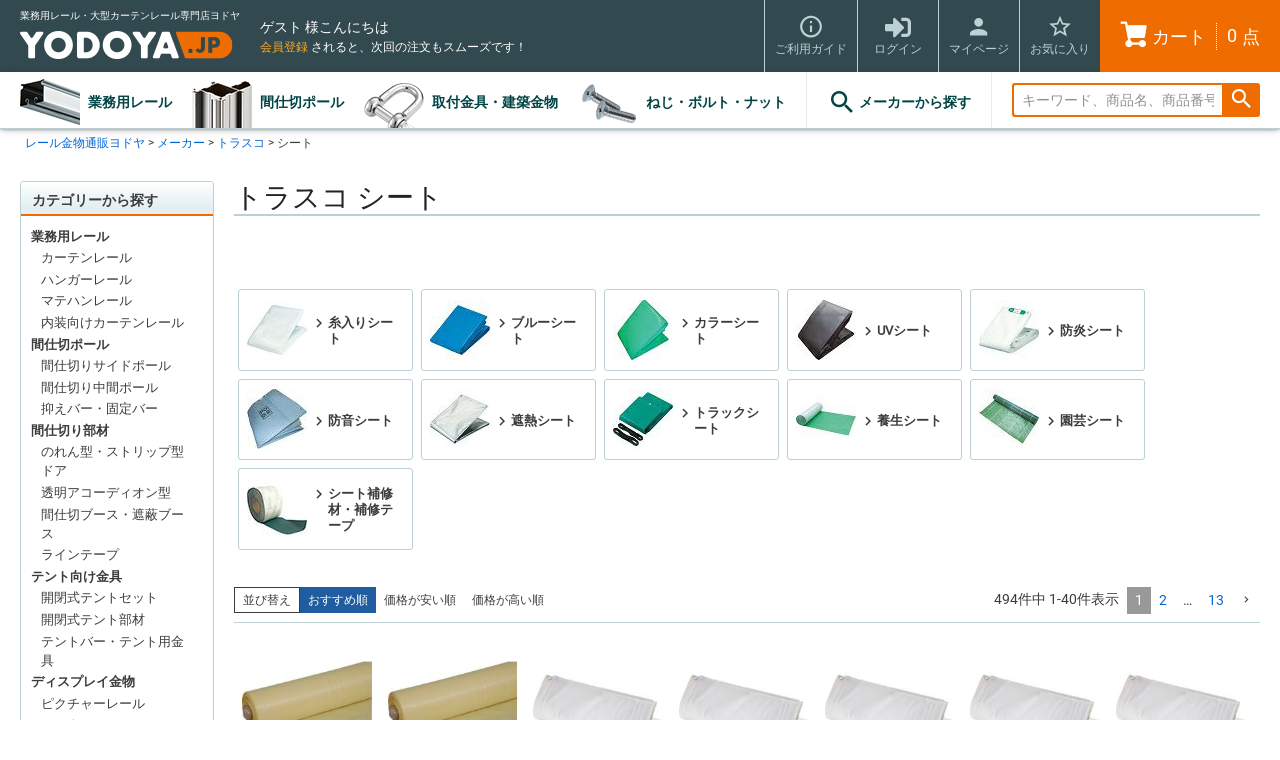

--- FILE ---
content_type: text/html;charset=UTF-8
request_url: https://www.yodoya.jp/c/maker/trusco/ct038-sheets
body_size: 32899
content:
<!DOCTYPE html>
<html lang="ja"><head>
  <meta charset="UTF-8">
  
  <title>トラスコ シートの通販 | ヨドヤ【公式】レール金物通販</title>
  <meta name="viewport" content="width=device-width">


    <meta name="description" content="シートの商品を豊富に取り揃えた、激安の卸売り通販サイトです。業務用、プロ向けとして人気のレール製品や取付金具、建築金物をヨドヤで探せます。価格比較で安心、信頼のメーカー直送で最短お届け。">
    <meta name="keywords" content="シート,ヨドヤ【公式】レール金物通販">
  
  <link rel="stylesheet" href="https://yodoya.itembox.design/system/fs_style.css?t=20251118042545">
  <link rel="stylesheet" href="https://yodoya.itembox.design/generate/theme7/fs_theme.css?t=20251118042545">
  <link rel="stylesheet" href="https://yodoya.itembox.design/generate/theme7/fs_original.css?t=20251118042545">
  
  <link rel="canonical" href="https://www.yodoya.jp/c/maker/trusco/ct038-sheets">
  <link rel="next" href="https://www.yodoya.jp/c/maker/trusco/ct038-sheets?page=2&sort=priority">
  
  
  
  <script>
    window._FS=window._FS||{};_FS.val={"tiktok":{"enabled":false,"pixelCode":null},"recaptcha":{"enabled":false,"siteKey":null},"clientInfo":{"memberId":"guest","fullName":"ゲスト","lastName":"","firstName":"ゲスト","nickName":"ゲスト","stageId":"","stageName":"","subscribedToNewsletter":"false","loggedIn":"false","totalPoints":"","activePoints":"","pendingPoints":"","purchasePointExpiration":"","specialPointExpiration":"","specialPoints":"","pointRate":"","companyName":"","membershipCardNo":"","wishlist":"","prefecture":""},"enhancedEC":{"ga4Dimensions":{"userScope":{"stage":"{@ member.stage_order @}","login":"{@ member.logged_in @}"}},"amazonCheckoutName":"Amazon Pay","measurementId":"G-1JFDMVL6VG","trackingId":"UA-65933311-13","dimensions":{"dimension1":{"key":"log","value":"{@ member.logged_in @}"},"dimension2":{"key":"mem","value":"{@ member.stage_order @}"}}},"shopKey":"yodoya","device":"PC","cart":{"stayOnPage":true}};
  </script>
  
  <script src="/shop/js/webstore-nr.js?t=20251118042545"></script>
  <script src="/shop/js/webstore-vg.js?t=20251118042545"></script>
  
    <script src="//r2.future-shop.jp/fs.yodoya/pc/recommend.js"></script>
  
  
  
  
  
  
  
  
    <script type="text/javascript" >
      document.addEventListener('DOMContentLoaded', function() {
        _FS.CMATag('{"fs_member_id":"{@ member.id @}","fs_page_kind":"category","fs_category_url":"maker+trusco+ct038-sheets"}')
      })
    </script>
  
  
  <link rel="dns-prefetch" href="//yodoya.itembox.design/">
<link rel="dns-prefetch" href="//r2.future-shop.jp/">
<link rel="dns-prefetch" href="//d.rcmd.jp/">
<link rel="dns-prefetch" href="//s.yimg.jp/">
<!--<link rel="dns-prefetch" href="//www.clarity.ms/">-->
<link rel="dns-prefetch" href="//www.google-analytics.com/">
<link rel="dns-prefetch" href="//www.googletagmanager.com/">
<link rel="dns-prefetch" href="//www.googleadservices.com/">
<link rel="dns-prefetch" href="//fonts.googleapis.com/">
<link rel="dns-prefetch" href="//use.fontawesome.com/">

<meta name="format-detection" content="telephone=no">
<meta name="google-site-verification" content="-KVibEL86vIPlB7ySOWzqXbNgq9pLwAkERHQiW4nTW8">
<meta name="msvalidate.01" content="E2D99871C3526B7D26FA64205D9016ED">

<link rel="preload" as="font" href="https://yodoya.itembox.design/item/assets/fonts/roboto-v29-latin-regular.woff2" crossorigin>

<link rel="stylesheet" href="https://yodoya.itembox.design/item/assets/css/cmn.min.css?t=20260114113217">
<link rel="stylesheet" href="https://yodoya.itembox.design/item/assets/css/all.min.css?t=20260114113217">
<!-- **OGPタグ（フリーパーツ）↓↓ -->
<meta property="og:title" content="トラスコ シートの通販 | ヨドヤ【公式】レール金物通販">
<meta property="og:type" content="">
<meta property="og:url" content="https://www.yodoya.jp/c/maker/trusco/ct038-sheets">
<meta property="og:image" content="">
<meta property="og:site_name" content="ヨドヤ【公式】レール金物通販">
<meta property="og:description" content="シートの商品を豊富に取り揃えた、激安の卸売り通販サイトです。業務用、プロ向けとして人気のレール製品や取付金具、建築金物をヨドヤで探せます。価格比較で安心、信頼のメーカー直送で最短お届け。">
<!-- **OGPタグ（フリーパーツ）↑↑ -->
<link rel="shortcut icon" href="//yodoya.itembox.design/item/assets/img/favicon.ico">
<link rel="apple-touch-icon-precomposed" href="//yodoya.itembox.design/item/assets/img/apple-touch-icon-precomposed.png">
<link rel="apple-touch-icon" href="//yodoya.itembox.design/item/assets/img/apple-touch-icon-180x180.png" sizes="180x180">
<link rel="icon" type="image/png" href="//yodoya.itembox.design/item/assets/img/icon-16x16.png" sizes="16x16">
<link rel="icon" type="image/png" href="//yodoya.itembox.design/item/assets/img/icon-96x96.png" sizes="96x96">
<link rel="icon" type="image/png" href="//yodoya.itembox.design/item/assets/img/icon-192x192.png" sizes="192x192">
<link rel="icon" type="image/png" href="//yodoya.itembox.design/item/assets/img/icon-32x32.png" sizes="32x32">


<script async src="https://www.googletagmanager.com/gtag/js?id=G-1JFDMVL6VG"></script>

<script><!--
_FS.setTrackingTag('%3Cscript+async+src%3D%22https%3A%2F%2Fs.yimg.jp%2Fimages%2Flisting%2Ftool%2Fcv%2Fytag.js%22%3E%3C%2Fscript%3E%0A%3Cscript%3E%0Awindow.yjDataLayer+%3D+window.yjDataLayer+%7C%7C+%5B%5D%3B%0Afunction+ytag%28%29+%7B+yjDataLayer.push%28arguments%29%3B+%7D%0Aytag%28%7B%22type%22%3A%22ycl_cookie%22%7D%29%3B%0A%3C%2Fscript%3E%0A%3Cscript+async+src%3D%22https%3A%2F%2Fwww.googletagmanager.com%2Fgtag%2Fjs%3Fid%3DAW-10840455917%22%3E%3C%2Fscript%3E%0A%3Cscript%3E%0A++window.dataLayer+%3D+window.dataLayer+%7C%7C+%5B%5D%3B%0A++function+gtag%28%29%7BdataLayer.push%28arguments%29%3B%7D%0A++gtag%28%27js%27%2C+new+Date%28%29%29%3B%0A%0A++gtag%28%27config%27%2C+%27AW-10840455917%27%2C+%7B+%27+allow_enhanced_conversions%27%3Atrue+%7D%29%3B%0A%3C%2Fscript%3E%0A%3Cscript%3E%0Agtag%28%27event%27%2C%27view_item_list%27%2C+%7B%0A%27items%27%3A+%5B%7B%0A%27id%27%3A+23540%2C%0A%27google_business_vertical%27%3A+%27retail%27%0A%7D%2C%7B%0A%27id%27%3A+23539%2C%0A%27google_business_vertical%27%3A+%27retail%27%0A%7D%2C%7B%0A%27id%27%3A+19657%2C%0A%27google_business_vertical%27%3A+%27retail%27%0A%7D%2C%7B%0A%27id%27%3A+19658%2C%0A%27google_business_vertical%27%3A+%27retail%27%0A%7D%2C%7B%0A%27id%27%3A+19659%2C%0A%27google_business_vertical%27%3A+%27retail%27%0A%7D%2C%7B%0A%27id%27%3A+19660%2C%0A%27google_business_vertical%27%3A+%27retail%27%0A%7D%2C%7B%0A%27id%27%3A+19661%2C%0A%27google_business_vertical%27%3A+%27retail%27%0A%7D%2C%7B%0A%27id%27%3A+19662%2C%0A%27google_business_vertical%27%3A+%27retail%27%0A%7D%2C%7B%0A%27id%27%3A+19663%2C%0A%27google_business_vertical%27%3A+%27retail%27%0A%7D%2C%7B%0A%27id%27%3A+19664%2C%0A%27google_business_vertical%27%3A+%27retail%27%0A%7D%2C%7B%0A%27id%27%3A+19665%2C%0A%27google_business_vertical%27%3A+%27retail%27%0A%7D%2C%7B%0A%27id%27%3A+19666%2C%0A%27google_business_vertical%27%3A+%27retail%27%0A%7D%2C%7B%0A%27id%27%3A+19667%2C%0A%27google_business_vertical%27%3A+%27retail%27%0A%7D%2C%7B%0A%27id%27%3A+19668%2C%0A%27google_business_vertical%27%3A+%27retail%27%0A%7D%2C%7B%0A%27id%27%3A+10015%2C%0A%27google_business_vertical%27%3A+%27retail%27%0A%7D%2C%7B%0A%27id%27%3A+10045%2C%0A%27google_business_vertical%27%3A+%27retail%27%0A%7D%2C%7B%0A%27id%27%3A+9943%2C%0A%27google_business_vertical%27%3A+%27retail%27%0A%7D%2C%7B%0A%27id%27%3A+10020%2C%0A%27google_business_vertical%27%3A+%27retail%27%0A%7D%2C%7B%0A%27id%27%3A+9980%2C%0A%27google_business_vertical%27%3A+%27retail%27%0A%7D%2C%7B%0A%27id%27%3A+9821%2C%0A%27google_business_vertical%27%3A+%27retail%27%0A%7D%2C%7B%0A%27id%27%3A+9763%2C%0A%27google_business_vertical%27%3A+%27retail%27%0A%7D%2C%7B%0A%27id%27%3A+10124%2C%0A%27google_business_vertical%27%3A+%27retail%27%0A%7D%2C%7B%0A%27id%27%3A+9886%2C%0A%27google_business_vertical%27%3A+%27retail%27%0A%7D%2C%7B%0A%27id%27%3A+9733%2C%0A%27google_business_vertical%27%3A+%27retail%27%0A%7D%2C%7B%0A%27id%27%3A+10130%2C%0A%27google_business_vertical%27%3A+%27retail%27%0A%7D%2C%7B%0A%27id%27%3A+9955%2C%0A%27google_business_vertical%27%3A+%27retail%27%0A%7D%2C%7B%0A%27id%27%3A+9921%2C%0A%27google_business_vertical%27%3A+%27retail%27%0A%7D%2C%7B%0A%27id%27%3A+10137%2C%0A%27google_business_vertical%27%3A+%27retail%27%0A%7D%2C%7B%0A%27id%27%3A+9924%2C%0A%27google_business_vertical%27%3A+%27retail%27%0A%7D%2C%7B%0A%27id%27%3A+10042%2C%0A%27google_business_vertical%27%3A+%27retail%27%0A%7D%2C%7B%0A%27id%27%3A+9856%2C%0A%27google_business_vertical%27%3A+%27retail%27%0A%7D%2C%7B%0A%27id%27%3A+9728%2C%0A%27google_business_vertical%27%3A+%27retail%27%0A%7D%2C%7B%0A%27id%27%3A+9830%2C%0A%27google_business_vertical%27%3A+%27retail%27%0A%7D%2C%7B%0A%27id%27%3A+9954%2C%0A%27google_business_vertical%27%3A+%27retail%27%0A%7D%2C%7B%0A%27id%27%3A+9917%2C%0A%27google_business_vertical%27%3A+%27retail%27%0A%7D%2C%7B%0A%27id%27%3A+10128%2C%0A%27google_business_vertical%27%3A+%27retail%27%0A%7D%2C%7B%0A%27id%27%3A+9786%2C%0A%27google_business_vertical%27%3A+%27retail%27%0A%7D%2C%7B%0A%27id%27%3A+9847%2C%0A%27google_business_vertical%27%3A+%27retail%27%0A%7D%2C%7B%0A%27id%27%3A+9813%2C%0A%27google_business_vertical%27%3A+%27retail%27%0A%7D%2C%7B%0A%27id%27%3A+10126%2C%0A%27google_business_vertical%27%3A+%27retail%27%0A%7D%0A%5D%0A%7D%29%3B%0A%3C%2Fscript%3E%0A%3Cscript%3E%28function%28w%2Cd%2Ct%2Cr%2Cu%29%7Bvar+f%2Cn%2Ci%3Bw%5Bu%5D%3Dw%5Bu%5D%7C%7C%5B%5D%2Cf%3Dfunction%28%29%7Bvar+o%3D%7Bti%3A%22187052829%22%2C+enableAutoSpaTracking%3A+true%7D%3Bo.q%3Dw%5Bu%5D%2Cw%5Bu%5D%3Dnew+UET%28o%29%2Cw%5Bu%5D.push%28%22pageLoad%22%29%7D%2Cn%3Dd.createElement%28t%29%2Cn.src%3Dr%2Cn.async%3D1%2Cn.onload%3Dn.onreadystatechange%3Dfunction%28%29%7Bvar+s%3Dthis.readyState%3Bs%26%26s%21%3D%3D%22loaded%22%26%26s%21%3D%3D%22complete%22%7C%7C%28f%28%29%2Cn.onload%3Dn.onreadystatechange%3Dnull%29%7D%2Ci%3Dd.getElementsByTagName%28t%29%5B0%5D%2Ci.parentNode.insertBefore%28n%2Ci%29%7D%29%28window%2Cdocument%2C%22script%22%2C%22%2F%2Fbat.bing.com%2Fbat.js%22%2C%22uetq%22%29%3B%3C%2Fscript%3E');
--></script>
</head>
<body class="fs-body-category fs-body-category-ct038-sheets" id="fs_ProductCategory">

<div class="fs-l-page">
<header class="fs-l-header">
<div class="fs-l-header__contents">
<div class="fs-l-header__logo">
<p class="fs-p-logo__lead">業務用レール・大型カーテンレール専門店ヨドヤ</p>
<div class="fs-p-logo"><a href="https://www.yodoya.jp"><img src="https://yodoya.itembox.design/item/assets/img/logo_yodoya.png" alt="YODOYA" class="fs-p-logo__image" width="213" height="28"></a></div>
</div>

<div class="fs-l-header__leftContainer">
<div class="yo-header-container">
<div class="fs-l-header__welcomeMsg fs-clientInfo">
  <div class="fs-p-welcomeMsg">{@ member.last_name @} {@ member.first_name @} 様こんにちは<span class="yo-header-welcome-logout fs-clientInfo is-ready is-loggedIn--{@ member.logged_in @}">(<a href="/p/logout"><i class="fas fa-sign-out-alt"></i>ログアウト</a>)</span></div>
  <div class="fs-p-memberInfo is-loggedIn--{@ member.logged_in @}">
    <span class="fs-p-memberInfo__stage is-staged--{@ member.stage_no @}">{@ member.stage_name @}会員</span>
    <span class="fs-p-memberInfo__points">{@ member.active_points @}ポイント</span>
  </div>
</div>

<div class="yo-header-messages fs-clientInfo">
<p class="yo-header-shipping is-loggedIn--{@ member.logged_in @}"><span>¥38,500以上</span>(税込)のご注文で<span>配送料が無料</span>になります。</p>
<p class="yo-header-regist is-loggedIn--{@ member.logged_in @}"><a href="/p/register">会員登録</a> されると<!--注文に使えるポイントが貯まったり-->、次回の注文もスムーズです！</p>
</div>
</div>
<!-- **ドロワーメニューアイコン（フリーパーツ）↓↓ -->
<div class="fs-l-header__drawerOpener">
  <label for="fs_p_ctrlDrawer" class="fs-p-drawerButton fs-p-drawerButton--open">
    <i class="fs-p-drawerButton__icon fs-icon--navCtrl"></i>
    <span class="fs-p-drawerButton__label">menu</span>
  </label>
</div>
<!-- **ドロワーメニューアイコン（フリーパーツ）↑↑ -->
</div>
<div class="fs-l-header__utility">
<nav class="yo-header-utility">
<ul>
<li><a href="/f/guide"><i class="fs-icon--info"></i><span class="">ご利用ガイド</span></a></li>
</ul>
<ul class="fs-clientInfo">
<li class="yo-header-utility-login is-loggedIn--{@ member.logged_in @}"><a href="/p/login"><i class="fas fa-sign-in-alt"></i><span class="">ログイン</span></a></li>
<!--<li class="yo-header-utility-logout is-loggedIn--{@ member.logged_in @}"><a href="/p/logout"><i class="fas fa-sign-out-alt"></i><span class="">ログアウト</span></a></li>-->
<li><a href="/my/top"><i class="fs-icon--member"></i><span class="">マイページ</span></a></li>
<li><a href="/my/wishlist"><i class="fs-icon--starOutline"></i><span class="">お気に入り</span></a></li>
<li class="yo-header-utility-cart"><a href="/p/cart" class=""><i class="fs-icon--cart02"></i><span class="">カート</span><span class="yo-header-cart-count"><span class="fs-p-cartItemNumber fs-client-cart-count"></span>点</span></a></li>
</ul>
</nav>
</div>
</div>
<!-- **ヘッダーナビゲーション（フリーパーツ）↓↓ -->
<div class="fs-p-headerNavBar">
  <nav class="fs-p-headerNavigation" id="fs_p_headerNavigation">
    <ul class="fs-p-headerNavigation__list">
      <li class="fs-p-headerNavigation__listItem"><a href="/c/rail">業務用レール</a></li>
      <li class="fs-p-headerNavigation__listItem"><a href="/c/pole">間仕切ポール</a></li>
      <li class="fs-p-headerNavigation__listItem"><a href="/c/fitting">取付金具・建築金物</a></li>
      <li class="fs-p-headerNavigation__listItem"><a href="/c/screw-bolt">ねじ・ボルト・ナット</a></li>
    </ul>
    <div class="yo-header-nav-maker"><a href="/c/maker"><i class="fs-icon--search"></i>メーカーから探す</a></div>
    <div class="fs-p-headerNavigation__search fs-p-searchForm">
      <form action="/p/search" method="get">
        <span class="fs-p-searchForm__inputGroup fs-p-inputGroup">
          <input type="text" name="keyword" maxlength="1000" placeholder="キーワード、商品名、商品番号で検索" value="" class="fs-p-searchForm__input fs-p-inputGroup__input">
          <button type="submit" class="fs-p-searchForm__button fs-p-inputGroup__button">検索</button>
        </span>
      </form>
    </div>
  </nav>
</div>
<script type="application/ld+json">
{
  "@context": "http://schema.org",
  "@type": "WebSite",
  "url": "https://www.yodoya.jp",
  "potentialAction": {
    "@type": "SearchAction",
    "target": "https://www.yodoya.jp/p/search?keyword={search_term_string}",
    "query-input": "required name=search_term_string"
  }
}
</script>
<!-- **ヘッダーナビゲーション（フリーパーツ） ↑↑ -->
</header>
<!-- **パンくずリストパーツ （システムパーツ） ↓↓ -->
<nav class="fs-c-breadcrumb">
<ol class="fs-c-breadcrumb__list">
<li class="fs-c-breadcrumb__listItem">
<a href="/">レール金物通販ヨドヤ</a>
</li>
<li class="fs-c-breadcrumb__listItem">
<a href="/c/maker">メーカー</a>
</li>
<li class="fs-c-breadcrumb__listItem">
<a href="/c/maker/trusco">トラスコ</a>
</li>
<li class="fs-c-breadcrumb__listItem">
シート
</li>
</ol>
</nav>
<!-- **パンくずリストパーツ （システムパーツ） ↑↑ -->
<main class="fs-l-main"><div id="fs-page-error-container" class="fs-c-panelContainer">
  
  
</div>
<!-- **ドロワーメニュー制御用隠しチェックボックス（フリーパーツ） ↓↓ -->
<input type="checkbox" name="ctrlDrawer" value="" style="display:none;" id="fs_p_ctrlDrawer" class="fs-p-ctrlDrawer">
<!-- **ドロワーメニュー制御用隠しチェックボックス（フリーパーツ） ↑↑ -->
<aside class="fs-p-drawer fs-l-sideArea">
<div class="fs-p-drawer__buttonContainer">
<div class="fs-clientInfo">
  <div class="fs-p-drawer__welcomeMsg">
    <div class="fs-p-welcomeMsg">{@ member.last_name @} {@ member.first_name @} 様こんにちは</div>
    <div class="fs-p-memberInfo is-loggedIn--{@ member.logged_in @}">
      <!-- <span class="fs-p-memberInfo__rank">{@ member.stage_name @}会員</span> -->
      <span class="fs-p-memberInfo__points">{@ member.active_points @}ポイント</span>
    </div>
  </div>
  <div class="fs-p-drawer__loginLogout">
    <a href="/p/logout" class="fs-p-drawer__loginLogout__logout is-loggedIn--{@ member.logged_in @}">ログアウト</a>
    <a href="/p/login" class="fs-p-drawer__loginLogout__login is-loggedIn--{@ member.logged_in @}">ログイン</a>
  </div>
</div>

  <label for="fs_p_ctrlDrawer" class="fs-p-drawer__button fs-p-drawerButton fs-p-drawerButton--close">
    <i class="fs-p-drawerButton__icon fs-icon--close"></i>
    <span class="fs-p-drawerButton__label">close</span>
  </label>
</div>

<div class="yo-aside-menu">
<div class="yo-aside-head">カテゴリーから探す</div>
<ul class="yo-category-menu fs-pt-menu fs-pt-menu--lv1">

<li class="fs-pt-menu__item fs-pt-menu__item--lv1 fs-pt_menu__item--rail">
<span class="fs-pt-menu__heading fs-pt-menu__heading--lv1">
<a href="/c/rail" class="fs-pt-menu__link fs-pt-menu__link--lv1">業務用レール</a>
</span>
<ul class="fs-pt-menu__submenu fs-pt-menu--lv2">

<li class="fs-pt-menu__item fs-pt-menu__item--lv2 fs-pt_menu__item--ct011-curtain">
<span class="fs-pt-menu__heading fs-pt-menu__heading--lv2">
<a href="/c/rail/ct011-curtain" class="fs-pt-menu__link fs-pt-menu__link--lv2">カーテンレール</a>
</span>
</li>


<li class="fs-pt-menu__item fs-pt-menu__item--lv2 fs-pt_menu__item--ct012-hanger">
<span class="fs-pt-menu__heading fs-pt-menu__heading--lv2">
<a href="/c/rail/ct012-hanger" class="fs-pt-menu__link fs-pt-menu__link--lv2">ハンガーレール</a>
</span>
</li>


<li class="fs-pt-menu__item fs-pt-menu__item--lv2 fs-pt_menu__item--ct013-material-handling">
<span class="fs-pt-menu__heading fs-pt-menu__heading--lv2">
<a href="/c/rail/ct013-material-handling" class="fs-pt-menu__link fs-pt-menu__link--lv2">マテハンレール</a>
</span>
</li>


<li class="fs-pt-menu__item fs-pt-menu__item--lv2 fs-pt_menu__item--ct014-interior">
<span class="fs-pt-menu__heading fs-pt-menu__heading--lv2">
<a href="/c/rail/ct014-interior" class="fs-pt-menu__link fs-pt-menu__link--lv2">内装向けカーテンレール</a>
</span>
</li>

</ul>

</li>


<li class="fs-pt-menu__item fs-pt-menu__item--lv1 fs-pt_menu__item--pole">
<span class="fs-pt-menu__heading fs-pt-menu__heading--lv1">
<a href="/c/pole" class="fs-pt-menu__link fs-pt-menu__link--lv1">間仕切ポール</a>
</span>
<ul class="fs-pt-menu__submenu fs-pt-menu--lv2">

<li class="fs-pt-menu__item fs-pt-menu__item--lv2 fs-pt_menu__item--ct021-pole">
<span class="fs-pt-menu__heading fs-pt-menu__heading--lv2">
<a href="/c/pole/ct021-pole" class="fs-pt-menu__link fs-pt-menu__link--lv2">間仕切りサイドポール</a>
</span>
</li>


<li class="fs-pt-menu__item fs-pt-menu__item--lv2 fs-pt_menu__item--ct022-extrapole">
<span class="fs-pt-menu__heading fs-pt-menu__heading--lv2">
<a href="/c/pole/ct022-extrapole" class="fs-pt-menu__link fs-pt-menu__link--lv2">間仕切り中間ポール</a>
</span>
</li>


<li class="fs-pt-menu__item fs-pt-menu__item--lv2 fs-pt_menu__item--ct022-bar">
<span class="fs-pt-menu__heading fs-pt-menu__heading--lv2">
<a href="/c/pole/ct022-bar" class="fs-pt-menu__link fs-pt-menu__link--lv2">抑えバー・固定バー</a>
</span>
</li>

</ul>

</li>


<li class="fs-pt-menu__item fs-pt-menu__item--lv1 fs-pt_menu__item--majikiri">
<span class="fs-pt-menu__heading fs-pt-menu__heading--lv1">
<a href="/c/majikiri" class="fs-pt-menu__link fs-pt-menu__link--lv1">間仕切り部材</a>
</span>
<ul class="fs-pt-menu__submenu fs-pt-menu--lv2">

<li class="fs-pt-menu__item fs-pt-menu__item--lv2 fs-pt_menu__item--ct071-noren">
<span class="fs-pt-menu__heading fs-pt-menu__heading--lv2">
<a href="/c/majikiri/ct071-noren" class="fs-pt-menu__link fs-pt-menu__link--lv2">のれん型・ストリップ型ドア</a>
</span>
</li>


<li class="fs-pt-menu__item fs-pt-menu__item--lv2 fs-pt_menu__item--ct072-accordion">
<span class="fs-pt-menu__heading fs-pt-menu__heading--lv2">
<a href="/c/majikiri/ct072-accordion" class="fs-pt-menu__link fs-pt-menu__link--lv2">透明アコーディオン型</a>
</span>
</li>


<li class="fs-pt-menu__item fs-pt-menu__item--lv2 fs-pt_menu__item--ct075-booth">
<span class="fs-pt-menu__heading fs-pt-menu__heading--lv2">
<a href="/c/majikiri/ct075-booth" class="fs-pt-menu__link fs-pt-menu__link--lv2">間仕切ブース・遮蔽ブース</a>
</span>
</li>


<li class="fs-pt-menu__item fs-pt-menu__item--lv2 fs-pt_menu__item--ct073-tape">
<span class="fs-pt-menu__heading fs-pt-menu__heading--lv2">
<a href="/c/majikiri/ct073-tape" class="fs-pt-menu__link fs-pt-menu__link--lv2">ラインテープ</a>
</span>
</li>

</ul>

</li>


<li class="fs-pt-menu__item fs-pt-menu__item--lv1 fs-pt_menu__item--opentent">
<span class="fs-pt-menu__heading fs-pt-menu__heading--lv1">
<a href="/c/opentent" class="fs-pt-menu__link fs-pt-menu__link--lv1">テント向け金具</a>
</span>
<ul class="fs-pt-menu__submenu fs-pt-menu--lv2">

<li class="fs-pt-menu__item fs-pt-menu__item--lv2 fs-pt_menu__item--ct081-opentent-set">
<span class="fs-pt-menu__heading fs-pt-menu__heading--lv2">
<a href="/c/opentent/ct081-opentent-set" class="fs-pt-menu__link fs-pt-menu__link--lv2">開閉式テントセット</a>
</span>
</li>


<li class="fs-pt-menu__item fs-pt-menu__item--lv2 fs-pt_menu__item--ct081-pergola">
<span class="fs-pt-menu__heading fs-pt-menu__heading--lv2">
<a href="/c/opentent/ct081-pergola" class="fs-pt-menu__link fs-pt-menu__link--lv2">開閉式テント部材</a>
</span>
</li>


<li class="fs-pt-menu__item fs-pt-menu__item--lv2 fs-pt_menu__item--ct081-tent-bar">
<span class="fs-pt-menu__heading fs-pt-menu__heading--lv2">
<a href="/c/opentent/ct081-tent-bar" class="fs-pt-menu__link fs-pt-menu__link--lv2">テントバー・テント用金具</a>
</span>
</li>

</ul>

</li>


<li class="fs-pt-menu__item fs-pt-menu__item--lv1 fs-pt_menu__item--display">
<span class="fs-pt-menu__heading fs-pt-menu__heading--lv1">
<a href="/c/display" class="fs-pt-menu__link fs-pt-menu__link--lv1">ディスプレイ金物</a>
</span>
<ul class="fs-pt-menu__submenu fs-pt-menu--lv2">

<li class="fs-pt-menu__item fs-pt-menu__item--lv2 fs-pt_menu__item--ct091-picture">
<span class="fs-pt-menu__heading fs-pt-menu__heading--lv2">
<a href="/c/display/ct091-picture" class="fs-pt-menu__link fs-pt-menu__link--lv2">ピクチャーレール</a>
</span>
</li>


<li class="fs-pt-menu__item fs-pt-menu__item--lv2 fs-pt_menu__item--ct091-hook">
<span class="fs-pt-menu__heading fs-pt-menu__heading--lv2">
<a href="/c/display/ct091-hook" class="fs-pt-menu__link fs-pt-menu__link--lv2">フックレール</a>
</span>
</li>


<li class="fs-pt-menu__item fs-pt-menu__item--lv2 fs-pt_menu__item--ct091-wire">
<span class="fs-pt-menu__heading fs-pt-menu__heading--lv2">
<a href="/c/display/ct091-wire" class="fs-pt-menu__link fs-pt-menu__link--lv2">ワイヤーディスプレイ</a>
</span>
</li>


<li class="fs-pt-menu__item fs-pt-menu__item--lv2 fs-pt_menu__item--ct0903-frame">
<span class="fs-pt-menu__heading fs-pt-menu__heading--lv2">
<a href="/c/display/ct0903-frame" class="fs-pt-menu__link fs-pt-menu__link--lv2">サインフレーム</a>
</span>
</li>

</ul>

</li>


<li class="fs-pt-menu__item fs-pt-menu__item--lv1 fs-pt_menu__item--fitting">
<span class="fs-pt-menu__heading fs-pt-menu__heading--lv1">
<a href="/c/fitting" class="fs-pt-menu__link fs-pt-menu__link--lv1">取付金具・建築金物</a>
</span>
<ul class="fs-pt-menu__submenu fs-pt-menu--lv2">

<li class="fs-pt-menu__item fs-pt-menu__item--lv2 fs-pt_menu__item--ct0407-chain">
<span class="fs-pt-menu__heading fs-pt-menu__heading--lv2">
<a href="/c/fitting/ct0407-chain" class="fs-pt-menu__link fs-pt-menu__link--lv2">チェーン</a>
</span>
</li>


<li class="fs-pt-menu__item fs-pt-menu__item--lv2 fs-pt_menu__item--ct0408-wire">
<span class="fs-pt-menu__heading fs-pt-menu__heading--lv2">
<a href="/c/fitting/ct0408-wire" class="fs-pt-menu__link fs-pt-menu__link--lv2">ワイヤー・クリップ</a>
</span>
</li>


<li class="fs-pt-menu__item fs-pt-menu__item--lv2 fs-pt_menu__item--ct0413-turnbuckles">
<span class="fs-pt-menu__heading fs-pt-menu__heading--lv2">
<a href="/c/fitting/ct0413-turnbuckles" class="fs-pt-menu__link fs-pt-menu__link--lv2">ターンバックル</a>
</span>
</li>


<li class="fs-pt-menu__item fs-pt-menu__item--lv2 fs-pt_menu__item--ct0401-shackle">
<span class="fs-pt-menu__heading fs-pt-menu__heading--lv2">
<a href="/c/fitting/ct0401-shackle" class="fs-pt-menu__link fs-pt-menu__link--lv2">シャックル</a>
</span>
</li>


<li class="fs-pt-menu__item fs-pt-menu__item--lv2 fs-pt_menu__item--ct0402-eye-bolt">
<span class="fs-pt-menu__heading fs-pt-menu__heading--lv2">
<a href="/c/fitting/ct0402-eye-bolt" class="fs-pt-menu__link fs-pt-menu__link--lv2">アイボルト</a>
</span>
</li>


<li class="fs-pt-menu__item fs-pt-menu__item--lv2 fs-pt_menu__item--ct0425-eye-nut">
<span class="fs-pt-menu__heading fs-pt-menu__heading--lv2">
<a href="/c/fitting/ct0425-eye-nut" class="fs-pt-menu__link fs-pt-menu__link--lv2">アイナット</a>
</span>
</li>


<li class="fs-pt-menu__item fs-pt-menu__item--lv2 fs-pt_menu__item--ct0403-eye-screw">
<span class="fs-pt-menu__heading fs-pt-menu__heading--lv2">
<a href="/c/fitting/ct0403-eye-screw" class="fs-pt-menu__link fs-pt-menu__link--lv2">アイスクリュー</a>
</span>
</li>


<li class="fs-pt-menu__item fs-pt-menu__item--lv2 fs-pt_menu__item--ct0404-eye-strap">
<span class="fs-pt-menu__heading fs-pt-menu__heading--lv2">
<a href="/c/fitting/ct0404-eye-strap" class="fs-pt-menu__link fs-pt-menu__link--lv2">アイストラップ</a>
</span>
</li>


<li class="fs-pt-menu__item fs-pt-menu__item--lv2 fs-pt_menu__item--ct0415-u-bolt">
<span class="fs-pt-menu__heading fs-pt-menu__heading--lv2">
<a href="/c/fitting/ct0415-u-bolt" class="fs-pt-menu__link fs-pt-menu__link--lv2">Uボルト</a>
</span>
</li>


<li class="fs-pt-menu__item fs-pt-menu__item--lv2 fs-pt_menu__item--ct0424-c-ring">
<span class="fs-pt-menu__heading fs-pt-menu__heading--lv2">
<a href="/c/fitting/ct0424-c-ring" class="fs-pt-menu__link fs-pt-menu__link--lv2">Cカン・ワリカン</a>
</span>
</li>


<li class="fs-pt-menu__item fs-pt-menu__item--lv2 fs-pt_menu__item--ct0417-mounting-bracket">
<span class="fs-pt-menu__heading fs-pt-menu__heading--lv2">
<a href="/c/fitting/ct0417-mounting-bracket" class="fs-pt-menu__link fs-pt-menu__link--lv2">座付金具</a>
</span>
</li>


<li class="fs-pt-menu__item fs-pt-menu__item--lv2 fs-pt_menu__item--ct0416-ring">
<span class="fs-pt-menu__heading fs-pt-menu__heading--lv2">
<a href="/c/fitting/ct0416-ring" class="fs-pt-menu__link fs-pt-menu__link--lv2">リング</a>
</span>
</li>


<li class="fs-pt-menu__item fs-pt-menu__item--lv2 fs-pt_menu__item--ct0423-quick-link">
<span class="fs-pt-menu__heading fs-pt-menu__heading--lv2">
<a href="/c/fitting/ct0423-quick-link" class="fs-pt-menu__link fs-pt-menu__link--lv2">リングキャッチ</a>
</span>
</li>


<li class="fs-pt-menu__item fs-pt-menu__item--lv2 fs-pt_menu__item--ct0409-joint">
<span class="fs-pt-menu__heading fs-pt-menu__heading--lv2">
<a href="/c/fitting/ct0409-joint" class="fs-pt-menu__link fs-pt-menu__link--lv2">取付金具・ジョイント金具</a>
</span>
</li>


<li class="fs-pt-menu__item fs-pt-menu__item--lv2 fs-pt_menu__item--ct0414-carabiner-hook">
<span class="fs-pt-menu__heading fs-pt-menu__heading--lv2">
<a href="/c/fitting/ct0414-carabiner-hook" class="fs-pt-menu__link fs-pt-menu__link--lv2">カラビナ・スナップフック</a>
</span>
</li>


<li class="fs-pt-menu__item fs-pt-menu__item--lv2 fs-pt_menu__item--ct0418-swivel">
<span class="fs-pt-menu__heading fs-pt-menu__heading--lv2">
<a href="/c/fitting/ct0418-swivel" class="fs-pt-menu__link fs-pt-menu__link--lv2">スイベル</a>
</span>
</li>


<li class="fs-pt-menu__item fs-pt-menu__item--lv2 fs-pt_menu__item--ct0406-hook">
<span class="fs-pt-menu__heading fs-pt-menu__heading--lv2">
<a href="/c/fitting/ct0406-hook" class="fs-pt-menu__link fs-pt-menu__link--lv2">フック</a>
</span>
</li>


<li class="fs-pt-menu__item fs-pt-menu__item--lv2 fs-pt_menu__item--ct0410-s-hook">
<span class="fs-pt-menu__heading fs-pt-menu__heading--lv2">
<a href="/c/fitting/ct0410-s-hook" class="fs-pt-menu__link fs-pt-menu__link--lv2">Sカン・Sフック</a>
</span>
</li>


<li class="fs-pt-menu__item fs-pt-menu__item--lv2 fs-pt_menu__item--ct0411-hanging-hook">
<span class="fs-pt-menu__heading fs-pt-menu__heading--lv2">
<a href="/c/fitting/ct0411-hanging-hook" class="fs-pt-menu__link fs-pt-menu__link--lv2">吊金具</a>
</span>
</li>


<li class="fs-pt-menu__item fs-pt-menu__item--lv2 fs-pt_menu__item--ct0422-rope-bracket">
<span class="fs-pt-menu__heading fs-pt-menu__heading--lv2">
<a href="/c/fitting/ct0422-rope-bracket" class="fs-pt-menu__link fs-pt-menu__link--lv2">ロープ止め金具</a>
</span>
</li>


<li class="fs-pt-menu__item fs-pt-menu__item--lv2 fs-pt_menu__item--ct0405-pulley">
<span class="fs-pt-menu__heading fs-pt-menu__heading--lv2">
<a href="/c/fitting/ct0405-pulley" class="fs-pt-menu__link fs-pt-menu__link--lv2">滑車</a>
</span>
</li>


<li class="fs-pt-menu__item fs-pt-menu__item--lv2 fs-pt_menu__item--ct0419-clamp">
<span class="fs-pt-menu__heading fs-pt-menu__heading--lv2">
<a href="/c/fitting/ct0419-clamp" class="fs-pt-menu__link fs-pt-menu__link--lv2">クランプ金具</a>
</span>
</li>


<li class="fs-pt-menu__item fs-pt-menu__item--lv2 fs-pt_menu__item--ct0420-eyelet">
<span class="fs-pt-menu__heading fs-pt-menu__heading--lv2">
<a href="/c/fitting/ct0420-eyelet" class="fs-pt-menu__link fs-pt-menu__link--lv2">ハトメ金具</a>
</span>
</li>


<li class="fs-pt-menu__item fs-pt-menu__item--lv2 fs-pt_menu__item--ct0412-sash-rollers">
<span class="fs-pt-menu__heading fs-pt-menu__heading--lv2">
<a href="/c/fitting/ct0412-sash-rollers" class="fs-pt-menu__link fs-pt-menu__link--lv2">戸車</a>
</span>
</li>


<li class="fs-pt-menu__item fs-pt-menu__item--lv2 fs-pt_menu__item--ct0421-lock">
<span class="fs-pt-menu__heading fs-pt-menu__heading--lv2">
<a href="/c/fitting/ct0421-lock" class="fs-pt-menu__link fs-pt-menu__link--lv2">鍵・ロック</a>
</span>
</li>


<li class="fs-pt-menu__item fs-pt-menu__item--lv2 fs-pt_menu__item--ct0422-metal-shape">
<span class="fs-pt-menu__heading fs-pt-menu__heading--lv2">
<a href="/c/fitting/ct0422-metal-shape" class="fs-pt-menu__link fs-pt-menu__link--lv2">建築パイプ・アングル・フラットバー</a>
</span>
</li>


<li class="fs-pt-menu__item fs-pt-menu__item--lv2 fs-pt_menu__item--ct0430-frame">
<span class="fs-pt-menu__heading fs-pt-menu__heading--lv2">
<a href="/c/fitting/ct0430-frame" class="fs-pt-menu__link fs-pt-menu__link--lv2">アルミフレーム・アルミ構造材</a>
</span>
</li>

</ul>

</li>


<li class="fs-pt-menu__item fs-pt-menu__item--lv1 fs-pt_menu__item--screw-bolt">
<span class="fs-pt-menu__heading fs-pt-menu__heading--lv1">
<a href="/c/screw-bolt" class="fs-pt-menu__link fs-pt-menu__link--lv1">ねじ・ボルト・ナット</a>
</span>
<ul class="fs-pt-menu__submenu fs-pt-menu--lv2">

<li class="fs-pt-menu__item fs-pt-menu__item--lv2 fs-pt_menu__item--ct0501-screw">
<span class="fs-pt-menu__heading fs-pt-menu__heading--lv2">
<a href="/c/screw-bolt/ct0501-screw" class="fs-pt-menu__link fs-pt-menu__link--lv2">ねじ・ビス</a>
</span>
</li>


<li class="fs-pt-menu__item fs-pt-menu__item--lv2 fs-pt_menu__item--ct0503-washer">
<span class="fs-pt-menu__heading fs-pt-menu__heading--lv2">
<a href="/c/screw-bolt/ct0503-washer" class="fs-pt-menu__link fs-pt-menu__link--lv2">ワッシャー</a>
</span>
</li>


<li class="fs-pt-menu__item fs-pt-menu__item--lv2 fs-pt_menu__item--ct0504-anchor">
<span class="fs-pt-menu__heading fs-pt-menu__heading--lv2">
<a href="/c/screw-bolt/ct0504-anchor" class="fs-pt-menu__link fs-pt-menu__link--lv2">アンカー</a>
</span>
</li>


<li class="fs-pt-menu__item fs-pt-menu__item--lv2 fs-pt_menu__item--ct0502-bolt">
<span class="fs-pt-menu__heading fs-pt-menu__heading--lv2">
<a href="/c/screw-bolt/ct0502-bolt" class="fs-pt-menu__link fs-pt-menu__link--lv2">ボルト</a>
</span>
</li>


<li class="fs-pt-menu__item fs-pt-menu__item--lv2 fs-pt_menu__item--ct0502-nuts">
<span class="fs-pt-menu__heading fs-pt-menu__heading--lv2">
<a href="/c/screw-bolt/ct0502-nuts" class="fs-pt-menu__link fs-pt-menu__link--lv2">ナット</a>
</span>
</li>


<li class="fs-pt-menu__item fs-pt-menu__item--lv2 fs-pt_menu__item--ct0504-rivet">
<span class="fs-pt-menu__heading fs-pt-menu__heading--lv2">
<a href="/c/screw-bolt/ct0504-rivet" class="fs-pt-menu__link fs-pt-menu__link--lv2">リベット・鋲</a>
</span>
</li>

</ul>

</li>


<li class="fs-pt-menu__item fs-pt-menu__item--lv1 fs-pt_menu__item--truck">
<span class="fs-pt-menu__heading fs-pt-menu__heading--lv1">
<a href="/c/truck" class="fs-pt-menu__link fs-pt-menu__link--lv1">トラック用品・物流・荷役</a>
</span>
<ul class="fs-pt-menu__submenu fs-pt-menu--lv2">

<li class="fs-pt-menu__item fs-pt-menu__item--lv2 fs-pt_menu__item--ct1006-sling">
<span class="fs-pt-menu__heading fs-pt-menu__heading--lv2">
<a href="/c/truck/ct1006-sling" class="fs-pt-menu__link fs-pt-menu__link--lv2">荷締機・スリング</a>
</span>
</li>


<li class="fs-pt-menu__item fs-pt-menu__item--lv2 fs-pt_menu__item--ct1012-deckingbeam">
<span class="fs-pt-menu__heading fs-pt-menu__heading--lv2">
<a href="/c/truck/ct1012-deckingbeam" class="fs-pt-menu__link fs-pt-menu__link--lv2">ラッシングビーム・バー</a>
</span>
</li>


<li class="fs-pt-menu__item fs-pt-menu__item--lv2 fs-pt_menu__item--ct1005-lashing-rail">
<span class="fs-pt-menu__heading fs-pt-menu__heading--lv2">
<a href="/c/truck/ct1005-lashing-rail" class="fs-pt-menu__link fs-pt-menu__link--lv2">ラッシングレール・トラックレール</a>
</span>
</li>


<li class="fs-pt-menu__item fs-pt-menu__item--lv2 fs-pt_menu__item--ct1002-truck-cushion">
<span class="fs-pt-menu__heading fs-pt-menu__heading--lv2">
<a href="/c/truck/ct1002-truck-cushion" class="fs-pt-menu__link fs-pt-menu__link--lv2">緩衝材・トラックボード・収納袋</a>
</span>
</li>


<li class="fs-pt-menu__item fs-pt-menu__item--lv2 fs-pt_menu__item--ct1001-truck-sheets">
<span class="fs-pt-menu__heading fs-pt-menu__heading--lv2">
<a href="/c/truck/ct1001-truck-sheets" class="fs-pt-menu__link fs-pt-menu__link--lv2">トラックシート</a>
</span>
</li>


<li class="fs-pt-menu__item fs-pt-menu__item--lv2 fs-pt_menu__item--ct1004-truck-repair">
<span class="fs-pt-menu__heading fs-pt-menu__heading--lv2">
<a href="/c/truck/ct1004-truck-repair" class="fs-pt-menu__link fs-pt-menu__link--lv2">補修用品・補修テープ</a>
</span>
</li>


<li class="fs-pt-menu__item fs-pt-menu__item--lv2 fs-pt_menu__item--ct1011-truck-rope">
<span class="fs-pt-menu__heading fs-pt-menu__heading--lv2">
<a href="/c/truck/ct1011-truck-rope" class="fs-pt-menu__link fs-pt-menu__link--lv2">トラックロープ</a>
</span>
</li>


<li class="fs-pt-menu__item fs-pt-menu__item--lv2 fs-pt_menu__item--ct1003-truck-protection">
<span class="fs-pt-menu__heading fs-pt-menu__heading--lv2">
<a href="/c/truck/ct1003-truck-protection" class="fs-pt-menu__link fs-pt-menu__link--lv2">荷台マット・荷台保護</a>
</span>
</li>


<li class="fs-pt-menu__item fs-pt-menu__item--lv2 fs-pt_menu__item--ct1010-truck-storage">
<span class="fs-pt-menu__heading fs-pt-menu__heading--lv2">
<a href="/c/truck/ct1010-truck-storage" class="fs-pt-menu__link fs-pt-menu__link--lv2">荷台収納・車載用収納</a>
</span>
</li>


<li class="fs-pt-menu__item fs-pt-menu__item--lv2 fs-pt_menu__item--ct1013-transport-item">
<span class="fs-pt-menu__heading fs-pt-menu__heading--lv2">
<a href="/c/truck/ct1013-transport-item" class="fs-pt-menu__link fs-pt-menu__link--lv2">トラック庫内搬送機器</a>
</span>
</li>


<li class="fs-pt-menu__item fs-pt-menu__item--lv2 fs-pt_menu__item--ct1012-airline-rail">
<span class="fs-pt-menu__heading fs-pt-menu__heading--lv2">
<a href="/c/truck/ct1012-airline-rail" class="fs-pt-menu__link fs-pt-menu__link--lv2">エアラインレール</a>
</span>
</li>

</ul>

</li>


<li class="fs-pt-menu__item fs-pt-menu__item--lv1 fs-pt_menu__item--welding">
<span class="fs-pt-menu__heading fs-pt-menu__heading--lv1">
<a href="/c/welding" class="fs-pt-menu__link fs-pt-menu__link--lv1">溶接用品</a>
</span>
<ul class="fs-pt-menu__submenu fs-pt-menu--lv2">

<li class="fs-pt-menu__item fs-pt-menu__item--lv2 fs-pt_menu__item--ct1101-spatter">
<span class="fs-pt-menu__heading fs-pt-menu__heading--lv2">
<a href="/c/welding/ct1101-spatter" class="fs-pt-menu__link fs-pt-menu__link--lv2">スパッタシート</a>
</span>
</li>


<li class="fs-pt-menu__item fs-pt-menu__item--lv2 fs-pt_menu__item--ct1102-fence">
<span class="fs-pt-menu__heading fs-pt-menu__heading--lv2">
<a href="/c/welding/ct1102-fence" class="fs-pt-menu__link fs-pt-menu__link--lv2">火花・溶接フェンス</a>
</span>
</li>


<li class="fs-pt-menu__item fs-pt-menu__item--lv2 fs-pt_menu__item--ct1103-weldingshield">
<span class="fs-pt-menu__heading fs-pt-menu__heading--lv2">
<a href="/c/welding/ct1103-weldingshield" class="fs-pt-menu__link fs-pt-menu__link--lv2">溶接面</a>
</span>
</li>


<li class="fs-pt-menu__item fs-pt-menu__item--lv2 fs-pt_menu__item--ct1103-glasses">
<span class="fs-pt-menu__heading fs-pt-menu__heading--lv2">
<a href="/c/welding/ct1103-glasses" class="fs-pt-menu__link fs-pt-menu__link--lv2">遮光メガネ</a>
</span>
</li>


<li class="fs-pt-menu__item fs-pt-menu__item--lv2 fs-pt_menu__item--ct1103-protect">
<span class="fs-pt-menu__heading fs-pt-menu__heading--lv2">
<a href="/c/welding/ct1103-protect" class="fs-pt-menu__link fs-pt-menu__link--lv2">溶接用保護具</a>
</span>
</li>

</ul>

</li>


<li class="fs-pt-menu__item fs-pt-menu__item--lv1 fs-pt_menu__item--window">
<span class="fs-pt-menu__heading fs-pt-menu__heading--lv1">
<a href="/c/window" class="fs-pt-menu__link fs-pt-menu__link--lv1">窓まわり</a>
</span>
<ul class="fs-pt-menu__submenu fs-pt-menu--lv2">

<li class="fs-pt-menu__item fs-pt-menu__item--lv2 fs-pt_menu__item--ct1202-rollscreen">
<span class="fs-pt-menu__heading fs-pt-menu__heading--lv2">
<a href="/c/window/ct1202-rollscreen" class="fs-pt-menu__link fs-pt-menu__link--lv2">ロールスクリーン</a>
</span>
</li>


<li class="fs-pt-menu__item fs-pt-menu__item--lv2 fs-pt_menu__item--ct1203-hiyoke">
<span class="fs-pt-menu__heading fs-pt-menu__heading--lv2">
<a href="/c/window/ct1203-hiyoke" class="fs-pt-menu__link fs-pt-menu__link--lv2">日よけ・シェード</a>
</span>
</li>

</ul>

</li>


<li class="fs-pt-menu__item fs-pt-menu__item--lv1 fs-pt_menu__item--sheets">
<span class="fs-pt-menu__heading fs-pt-menu__heading--lv1">
<a href="/c/sheets" class="fs-pt-menu__link fs-pt-menu__link--lv1">シート・ネット網・ロープ</a>
</span>
<ul class="fs-pt-menu__submenu fs-pt-menu--lv2">

<li class="fs-pt-menu__item fs-pt-menu__item--lv2 fs-pt_menu__item--ct0601-majikiri">
<span class="fs-pt-menu__heading fs-pt-menu__heading--lv2">
<a href="/c/sheets/ct0601-majikiri" class="fs-pt-menu__link fs-pt-menu__link--lv2">間仕切りシート</a>
</span>
</li>


<li class="fs-pt-menu__item fs-pt-menu__item--lv2 fs-pt_menu__item--ct0602-bouen">
<span class="fs-pt-menu__heading fs-pt-menu__heading--lv2">
<a href="/c/sheets/ct0602-bouen" class="fs-pt-menu__link fs-pt-menu__link--lv2">防炎シート</a>
</span>
</li>


<li class="fs-pt-menu__item fs-pt-menu__item--lv2 fs-pt_menu__item--ct0602-mesh">
<span class="fs-pt-menu__heading fs-pt-menu__heading--lv2">
<a href="/c/sheets/ct0602-mesh" class="fs-pt-menu__link fs-pt-menu__link--lv2">メッシュシート</a>
</span>
</li>


<li class="fs-pt-menu__item fs-pt-menu__item--lv2 fs-pt_menu__item--ct0602-bouon">
<span class="fs-pt-menu__heading fs-pt-menu__heading--lv2">
<a href="/c/sheets/ct0602-bouon" class="fs-pt-menu__link fs-pt-menu__link--lv2">防音シート</a>
</span>
</li>


<li class="fs-pt-menu__item fs-pt-menu__item--lv2 fs-pt_menu__item--ct0602-shanetsu">
<span class="fs-pt-menu__heading fs-pt-menu__heading--lv2">
<a href="/c/sheets/ct0602-shanetsu" class="fs-pt-menu__link fs-pt-menu__link--lv2">遮熱シート</a>
</span>
</li>


<li class="fs-pt-menu__item fs-pt-menu__item--lv2 fs-pt_menu__item--ct0601-blue">
<span class="fs-pt-menu__heading fs-pt-menu__heading--lv2">
<a href="/c/sheets/ct0601-blue" class="fs-pt-menu__link fs-pt-menu__link--lv2">ブルーシート</a>
</span>
</li>


<li class="fs-pt-menu__item fs-pt-menu__item--lv2 fs-pt_menu__item--ct0601-color">
<span class="fs-pt-menu__heading fs-pt-menu__heading--lv2">
<a href="/c/sheets/ct0601-color" class="fs-pt-menu__link fs-pt-menu__link--lv2">カラーシート</a>
</span>
</li>


<li class="fs-pt-menu__item fs-pt-menu__item--lv2 fs-pt_menu__item--ct0601-uv">
<span class="fs-pt-menu__heading fs-pt-menu__heading--lv2">
<a href="/c/sheets/ct0601-uv" class="fs-pt-menu__link fs-pt-menu__link--lv2">UVシート</a>
</span>
</li>


<li class="fs-pt-menu__item fs-pt-menu__item--lv2 fs-pt_menu__item--ct0602-yojyo">
<span class="fs-pt-menu__heading fs-pt-menu__heading--lv2">
<a href="/c/sheets/ct0602-yojyo" class="fs-pt-menu__link fs-pt-menu__link--lv2">養生シート</a>
</span>
</li>


<li class="fs-pt-menu__item fs-pt-menu__item--lv2 fs-pt_menu__item--ct0602-engei">
<span class="fs-pt-menu__heading fs-pt-menu__heading--lv2">
<a href="/c/sheets/ct0602-engei" class="fs-pt-menu__link fs-pt-menu__link--lv2">園芸シート</a>
</span>
</li>


<li class="fs-pt-menu__item fs-pt-menu__item--lv2 fs-pt_menu__item--ct0602-po">
<span class="fs-pt-menu__heading fs-pt-menu__heading--lv2">
<a href="/c/sheets/ct0602-po" class="fs-pt-menu__link fs-pt-menu__link--lv2">POフィルム (オレフィンフィルム)</a>
</span>
</li>


<li class="fs-pt-menu__item fs-pt-menu__item--lv2 fs-pt_menu__item--ct0602-truck">
<span class="fs-pt-menu__heading fs-pt-menu__heading--lv2">
<a href="/c/sheets/ct0602-truck" class="fs-pt-menu__link fs-pt-menu__link--lv2">トラックシート</a>
</span>
</li>


<li class="fs-pt-menu__item fs-pt-menu__item--lv2 fs-pt_menu__item--ct0602-partition">
<span class="fs-pt-menu__heading fs-pt-menu__heading--lv2">
<a href="/c/sheets/ct0602-partition" class="fs-pt-menu__link fs-pt-menu__link--lv2">ビニールパーテーション</a>
</span>
</li>


<li class="fs-pt-menu__item fs-pt-menu__item--lv2 fs-pt_menu__item--ct0602-mat">
<span class="fs-pt-menu__heading fs-pt-menu__heading--lv2">
<a href="/c/sheets/ct0602-mat" class="fs-pt-menu__link fs-pt-menu__link--lv2">マット・床材用品</a>
</span>
</li>


<li class="fs-pt-menu__item fs-pt-menu__item--lv2 fs-pt_menu__item--ct0603-protectionfilm">
<span class="fs-pt-menu__heading fs-pt-menu__heading--lv2">
<a href="/c/sheets/ct0603-protectionfilm" class="fs-pt-menu__link fs-pt-menu__link--lv2">保護フィルム・シート</a>
</span>
</li>


<li class="fs-pt-menu__item fs-pt-menu__item--lv2 fs-pt_menu__item--ct0602-repair">
<span class="fs-pt-menu__heading fs-pt-menu__heading--lv2">
<a href="/c/sheets/ct0602-repair" class="fs-pt-menu__link fs-pt-menu__link--lv2">シート補修・メンテナンス用品</a>
</span>
</li>


<li class="fs-pt-menu__item fs-pt-menu__item--lv2 fs-pt_menu__item--ct0602-net">
<span class="fs-pt-menu__heading fs-pt-menu__heading--lv2">
<a href="/c/sheets/ct0602-net" class="fs-pt-menu__link fs-pt-menu__link--lv2">ネット・網</a>
</span>
</li>


<li class="fs-pt-menu__item fs-pt-menu__item--lv2 fs-pt_menu__item--ct0602-rope">
<span class="fs-pt-menu__heading fs-pt-menu__heading--lv2">
<a href="/c/sheets/ct0602-rope" class="fs-pt-menu__link fs-pt-menu__link--lv2">ロープ</a>
</span>
</li>

</ul>

</li>


<li class="fs-pt-menu__item fs-pt-menu__item--lv1 fs-pt_menu__item--tent">
<span class="fs-pt-menu__heading fs-pt-menu__heading--lv1">
<a href="/c/tent" class="fs-pt-menu__link fs-pt-menu__link--lv1">イベント・集会用テント</a>
</span>
<ul class="fs-pt-menu__submenu fs-pt-menu--lv2">

<li class="fs-pt-menu__item fs-pt-menu__item--lv2 fs-pt_menu__item--ct0701-tent">
<span class="fs-pt-menu__heading fs-pt-menu__heading--lv2">
<a href="/c/tent/ct0701-tent" class="fs-pt-menu__link fs-pt-menu__link--lv2">集会用テント</a>
</span>
</li>


<li class="fs-pt-menu__item fs-pt-menu__item--lv2 fs-pt_menu__item--ct0701-tent-parts">
<span class="fs-pt-menu__heading fs-pt-menu__heading--lv2">
<a href="/c/tent/ct0701-tent-parts" class="fs-pt-menu__link fs-pt-menu__link--lv2">集会用テント用部材</a>
</span>
</li>


<li class="fs-pt-menu__item fs-pt-menu__item--lv2 fs-pt_menu__item--ct0703-opentent">
<span class="fs-pt-menu__heading fs-pt-menu__heading--lv2">
<a href="/c/tent/ct0703-opentent" class="fs-pt-menu__link fs-pt-menu__link--lv2">開閉式テント</a>
</span>
</li>


<li class="fs-pt-menu__item fs-pt-menu__item--lv2 fs-pt_menu__item--ct0702-disaster">
<span class="fs-pt-menu__heading fs-pt-menu__heading--lv2">
<a href="/c/tent/ct0702-disaster" class="fs-pt-menu__link fs-pt-menu__link--lv2">災害・防災テント</a>
</span>
</li>


<li class="fs-pt-menu__item fs-pt-menu__item--lv2 fs-pt_menu__item--ct0701-peg">
<span class="fs-pt-menu__heading fs-pt-menu__heading--lv2">
<a href="/c/tent/ct0701-peg" class="fs-pt-menu__link fs-pt-menu__link--lv2">ペグ・杭</a>
</span>
</li>

</ul>

</li>


<li class="fs-pt-menu__item fs-pt-menu__item--lv1 fs-pt_menu__item--safety-defend">
<span class="fs-pt-menu__heading fs-pt-menu__heading--lv1">
<a href="/c/safety-defend" class="fs-pt-menu__link fs-pt-menu__link--lv1">安全用品・防犯防災用品</a>
</span>
<ul class="fs-pt-menu__submenu fs-pt-menu--lv2">

<li class="fs-pt-menu__item fs-pt-menu__item--lv2 fs-pt_menu__item--ct1301-disaster-tents">
<span class="fs-pt-menu__heading fs-pt-menu__heading--lv2">
<a href="/c/safety-defend/ct1301-disaster-tents" class="fs-pt-menu__link fs-pt-menu__link--lv2">災害・防災テント</a>
</span>
</li>


<li class="fs-pt-menu__item fs-pt-menu__item--lv2 fs-pt_menu__item--ct1302-recovery">
<span class="fs-pt-menu__heading fs-pt-menu__heading--lv2">
<a href="/c/safety-defend/ct1302-recovery" class="fs-pt-menu__link fs-pt-menu__link--lv2">災害対策・復旧用品</a>
</span>
</li>


<li class="fs-pt-menu__item fs-pt-menu__item--lv2 fs-pt_menu__item--ct1305-evacuation">
<span class="fs-pt-menu__heading fs-pt-menu__heading--lv2">
<a href="/c/safety-defend/ct1305-evacuation" class="fs-pt-menu__link fs-pt-menu__link--lv2">避難用品</a>
</span>
</li>


<li class="fs-pt-menu__item fs-pt-menu__item--lv2 fs-pt_menu__item--ct1303-floorboard">
<span class="fs-pt-menu__heading fs-pt-menu__heading--lv2">
<a href="/c/safety-defend/ct1303-floorboard" class="fs-pt-menu__link fs-pt-menu__link--lv2">敷板</a>
</span>
</li>


<li class="fs-pt-menu__item fs-pt-menu__item--lv2 fs-pt_menu__item--ct1304-fence">
<span class="fs-pt-menu__heading fs-pt-menu__heading--lv2">
<a href="/c/safety-defend/ct1304-fence" class="fs-pt-menu__link fs-pt-menu__link--lv2">工事用フェンス</a>
</span>
</li>


<li class="fs-pt-menu__item fs-pt-menu__item--lv2 fs-pt_menu__item--ct1306-hanging-wall">
<span class="fs-pt-menu__heading fs-pt-menu__heading--lv2">
<a href="/c/safety-defend/ct1306-hanging-wall" class="fs-pt-menu__link fs-pt-menu__link--lv2">防煙垂れ壁</a>
</span>
</li>


<li class="fs-pt-menu__item fs-pt-menu__item--lv2 fs-pt_menu__item--ct1302-defend">
<span class="fs-pt-menu__heading fs-pt-menu__heading--lv2">
<a href="/c/safety-defend/ct1302-defend" class="fs-pt-menu__link fs-pt-menu__link--lv2">防犯用品</a>
</span>
</li>


<li class="fs-pt-menu__item fs-pt-menu__item--lv2 fs-pt_menu__item--ct1308-stake">
<span class="fs-pt-menu__heading fs-pt-menu__heading--lv2">
<a href="/c/safety-defend/ct1308-stake" class="fs-pt-menu__link fs-pt-menu__link--lv2">ペグ・杭・鋼管杭</a>
</span>
</li>


<li class="fs-pt-menu__item fs-pt-menu__item--lv2 fs-pt_menu__item--ct1307-workwear">
<span class="fs-pt-menu__heading fs-pt-menu__heading--lv2">
<a href="/c/safety-defend/ct1307-workwear" class="fs-pt-menu__link fs-pt-menu__link--lv2">作業服</a>
</span>
</li>

</ul>

</li>


<li class="fs-pt-menu__item fs-pt-menu__item--lv1 fs-pt_menu__item--pickup">
<span class="fs-pt-menu__heading fs-pt-menu__heading--lv1">
<a href="/c/pickup" class="fs-pt-menu__link fs-pt-menu__link--lv1">特集</a>
</span>
<ul class="fs-pt-menu__submenu fs-pt-menu--lv2">

<li class="fs-pt-menu__item fs-pt-menu__item--lv2 fs-pt_menu__item--pk005-truckboard">
<span class="fs-pt-menu__heading fs-pt-menu__heading--lv2">
<a href="/c/pickup/pk005-truckboard" class="fs-pt-menu__link fs-pt-menu__link--lv2">トラックボード特集</a>
</span>
</li>


<li class="fs-pt-menu__item fs-pt-menu__item--lv2 fs-pt_menu__item--pk001-railset">
<span class="fs-pt-menu__heading fs-pt-menu__heading--lv2">
<a href="/c/pickup/pk001-railset" class="fs-pt-menu__link fs-pt-menu__link--lv2">間仕切レールセット特集</a>
</span>
</li>


<li class="fs-pt-menu__item fs-pt-menu__item--lv2 fs-pt_menu__item--pk004-black">
<span class="fs-pt-menu__heading fs-pt-menu__heading--lv2">
<a href="/c/pickup/pk004-black" class="fs-pt-menu__link fs-pt-menu__link--lv2">インテリア内装向けブラックレール・ブラック金物特集</a>
</span>
</li>


<li class="fs-pt-menu__item fs-pt-menu__item--lv2 fs-pt_menu__item--pk003-picture">
<span class="fs-pt-menu__heading fs-pt-menu__heading--lv2">
<a href="/c/pickup/pk003-picture" class="fs-pt-menu__link fs-pt-menu__link--lv2">ピクチャーレールセット特集</a>
</span>
</li>

</ul>

</li>

</ul>

</div>

<div class="yo-aside-menu">
<div class="yo-aside-head">メーカーから探す</div>
<ul class="yo-maker-menu fs-pt-menu fs-pt-menu--lv1">

<li class="fs-pt-menu__item fs-pt-menu__item--lv1 fs-pt_menu__item--maker">
<span class="fs-pt-menu__heading fs-pt-menu__heading--lv1">
<a href="/c/maker" class="fs-pt-menu__link fs-pt-menu__link--lv1">メーカー</a>
</span>
<ul class="fs-pt-menu__submenu fs-pt-menu--lv2">

<li class="fs-pt-menu__item fs-pt-menu__item--lv2 fs-pt_menu__item--os-rail">
<span class="fs-pt-menu__heading fs-pt-menu__heading--lv2">
<a href="/c/maker/os-rail" class="fs-pt-menu__link fs-pt-menu__link--lv2">岡田装飾金物</a>
</span>
</li>


<li class="fs-pt-menu__item fs-pt-menu__item--lv2 fs-pt_menu__item--hinaka">
<span class="fs-pt-menu__heading fs-pt-menu__heading--lv2">
<a href="/c/maker/hinaka" class="fs-pt-menu__link fs-pt-menu__link--lv2">ヒナカ</a>
</span>
</li>


<li class="fs-pt-menu__item fs-pt-menu__item--lv2 fs-pt_menu__item--fede">
<span class="fs-pt-menu__heading fs-pt-menu__heading--lv2">
<a href="/c/maker/fede" class="fs-pt-menu__link fs-pt-menu__link--lv2">フェデポリマーブル</a>
</span>
</li>


<li class="fs-pt-menu__item fs-pt-menu__item--lv2 fs-pt_menu__item--toso">
<span class="fs-pt-menu__heading fs-pt-menu__heading--lv2">
<a href="/c/maker/toso" class="fs-pt-menu__link fs-pt-menu__link--lv2">TOSO</a>
</span>
</li>


<li class="fs-pt-menu__item fs-pt-menu__item--lv2 fs-pt_menu__item--yaboshi">
<span class="fs-pt-menu__heading fs-pt-menu__heading--lv2">
<a href="/c/maker/yaboshi" class="fs-pt-menu__link fs-pt-menu__link--lv2">ヤボシ</a>
</span>
</li>


<li class="fs-pt-menu__item fs-pt-menu__item--lv2 fs-pt_menu__item--daiken">
<span class="fs-pt-menu__heading fs-pt-menu__heading--lv2">
<a href="/c/maker/daiken" class="fs-pt-menu__link fs-pt-menu__link--lv2">ダイケン</a>
</span>
</li>


<li class="fs-pt-menu__item fs-pt-menu__item--lv2 fs-pt_menu__item--niko">
<span class="fs-pt-menu__heading fs-pt-menu__heading--lv2">
<a href="/c/maker/niko" class="fs-pt-menu__link fs-pt-menu__link--lv2">HELM HELLAS</a>
</span>
</li>


<li class="fs-pt-menu__item fs-pt-menu__item--lv2 fs-pt_menu__item--innovex">
<span class="fs-pt-menu__heading fs-pt-menu__heading--lv2">
<a href="/c/maker/innovex" class="fs-pt-menu__link fs-pt-menu__link--lv2">イノベックス</a>
</span>
</li>


<li class="fs-pt-menu__item fs-pt-menu__item--lv2 fs-pt_menu__item--achilles">
<span class="fs-pt-menu__heading fs-pt-menu__heading--lv2">
<a href="/c/maker/achilles" class="fs-pt-menu__link fs-pt-menu__link--lv2">アキレス</a>
</span>
</li>


<li class="fs-pt-menu__item fs-pt-menu__item--lv2 fs-pt_menu__item--okamoto">
<span class="fs-pt-menu__heading fs-pt-menu__heading--lv2">
<a href="/c/maker/okamoto" class="fs-pt-menu__link fs-pt-menu__link--lv2">オカモト</a>
</span>
</li>


<li class="fs-pt-menu__item fs-pt-menu__item--lv2 fs-pt_menu__item--dpf">
<span class="fs-pt-menu__heading fs-pt-menu__heading--lv2">
<a href="/c/maker/dpf" class="fs-pt-menu__link fs-pt-menu__link--lv2">広化東海プラスチック</a>
</span>
</li>


<li class="fs-pt-menu__item fs-pt-menu__item--lv2 fs-pt_menu__item--kanbo">
<span class="fs-pt-menu__heading fs-pt-menu__heading--lv2">
<a href="/c/maker/kanbo" class="fs-pt-menu__link fs-pt-menu__link--lv2">カンボウプラス</a>
</span>
</li>


<li class="fs-pt-menu__item fs-pt-menu__item--lv2 fs-pt_menu__item--hiraoka">
<span class="fs-pt-menu__heading fs-pt-menu__heading--lv2">
<a href="/c/maker/hiraoka" class="fs-pt-menu__link fs-pt-menu__link--lv2">平岡織染</a>
</span>
</li>


<li class="fs-pt-menu__item fs-pt-menu__item--lv2 fs-pt_menu__item--swallon">
<span class="fs-pt-menu__heading fs-pt-menu__heading--lv2">
<a href="/c/maker/swallon" class="fs-pt-menu__link fs-pt-menu__link--lv2">スワロン</a>
</span>
</li>


<li class="fs-pt-menu__item fs-pt-menu__item--lv2 fs-pt_menu__item--hagihara">
<span class="fs-pt-menu__heading fs-pt-menu__heading--lv2">
<a href="/c/maker/hagihara" class="fs-pt-menu__link fs-pt-menu__link--lv2">萩原工業</a>
</span>
</li>


<li class="fs-pt-menu__item fs-pt-menu__item--lv2 fs-pt_menu__item--asahi">
<span class="fs-pt-menu__heading fs-pt-menu__heading--lv2">
<a href="/c/maker/asahi" class="fs-pt-menu__link fs-pt-menu__link--lv2">旭産業</a>
</span>
</li>


<li class="fs-pt-menu__item fs-pt-menu__item--lv2 fs-pt_menu__item--takahara">
<span class="fs-pt-menu__heading fs-pt-menu__heading--lv2">
<a href="/c/maker/takahara" class="fs-pt-menu__link fs-pt-menu__link--lv2">タカハラコーポレーション</a>
</span>
</li>


<li class="fs-pt-menu__item fs-pt-menu__item--lv2 fs-pt_menu__item--goto">
<span class="fs-pt-menu__heading fs-pt-menu__heading--lv2">
<a href="/c/maker/goto" class="fs-pt-menu__link fs-pt-menu__link--lv2">ゴトー工業</a>
</span>
</li>


<li class="fs-pt-menu__item fs-pt-menu__item--lv2 fs-pt_menu__item--sakura">
<span class="fs-pt-menu__heading fs-pt-menu__heading--lv2">
<a href="/c/maker/sakura" class="fs-pt-menu__link fs-pt-menu__link--lv2">さくらコーポレーション</a>
</span>
</li>


<li class="fs-pt-menu__item fs-pt-menu__item--lv2 fs-pt_menu__item--saitamatsusho">
<span class="fs-pt-menu__heading fs-pt-menu__heading--lv2">
<a href="/c/maker/saitamatsusho" class="fs-pt-menu__link fs-pt-menu__link--lv2">埼玉通商</a>
</span>
</li>


<li class="fs-pt-menu__item fs-pt-menu__item--lv2 fs-pt_menu__item--asano">
<span class="fs-pt-menu__heading fs-pt-menu__heading--lv2">
<a href="/c/maker/asano" class="fs-pt-menu__link fs-pt-menu__link--lv2">浅野金属工業</a>
</span>
</li>


<li class="fs-pt-menu__item fs-pt-menu__item--lv2 fs-pt_menu__item--mizumoto">
<span class="fs-pt-menu__heading fs-pt-menu__heading--lv2">
<a href="/c/maker/mizumoto" class="fs-pt-menu__link fs-pt-menu__link--lv2">水本機械製作所</a>
</span>
</li>


<li class="fs-pt-menu__item fs-pt-menu__item--lv2 fs-pt_menu__item--toray-intl">
<span class="fs-pt-menu__heading fs-pt-menu__heading--lv2">
<a href="/c/maker/toray-intl" class="fs-pt-menu__link fs-pt-menu__link--lv2">東レインターナショナル</a>
</span>
</li>


<li class="fs-pt-menu__item fs-pt-menu__item--lv2 fs-pt_menu__item--allsafe">
<span class="fs-pt-menu__heading fs-pt-menu__heading--lv2">
<a href="/c/maker/allsafe" class="fs-pt-menu__link fs-pt-menu__link--lv2">オールセーフ</a>
</span>
</li>


<li class="fs-pt-menu__item fs-pt-menu__item--lv2 fs-pt_menu__item--freak">
<span class="fs-pt-menu__heading fs-pt-menu__heading--lv2">
<a href="/c/maker/freak" class="fs-pt-menu__link fs-pt-menu__link--lv2">FREAK</a>
</span>
</li>


<li class="fs-pt-menu__item fs-pt-menu__item--lv2 fs-pt_menu__item--taisei">
<span class="fs-pt-menu__heading fs-pt-menu__heading--lv2">
<a href="/c/maker/taisei" class="fs-pt-menu__link fs-pt-menu__link--lv2">泰生工業</a>
</span>
</li>


<li class="fs-pt-menu__item fs-pt-menu__item--lv2 fs-pt_menu__item--taietu">
<span class="fs-pt-menu__heading fs-pt-menu__heading--lv2">
<a href="/c/maker/taietu" class="fs-pt-menu__link fs-pt-menu__link--lv2">太悦鉄工</a>
</span>
</li>


<li class="fs-pt-menu__item fs-pt-menu__item--lv2 fs-pt_menu__item--hatotaisaku">
<span class="fs-pt-menu__heading fs-pt-menu__heading--lv2">
<a href="/c/maker/hatotaisaku" class="fs-pt-menu__link fs-pt-menu__link--lv2">日本鳩対策センター</a>
</span>
</li>


<li class="fs-pt-menu__item fs-pt-menu__item--lv2 fs-pt_menu__item--shirokuma">
<span class="fs-pt-menu__heading fs-pt-menu__heading--lv2">
<a href="/c/maker/shirokuma" class="fs-pt-menu__link fs-pt-menu__link--lv2">シロクマ</a>
</span>
</li>


<li class="fs-pt-menu__item fs-pt-menu__item--lv2 fs-pt_menu__item--kuimaru">
<span class="fs-pt-menu__heading fs-pt-menu__heading--lv2">
<a href="/c/maker/kuimaru" class="fs-pt-menu__link fs-pt-menu__link--lv2">くい丸</a>
</span>
</li>


<li class="fs-pt-menu__item fs-pt-menu__item--lv2 fs-pt_menu__item--trusco">
<span class="fs-pt-menu__heading fs-pt-menu__heading--lv2">
<a href="/c/maker/trusco" class="fs-pt-menu__link fs-pt-menu__link--lv2">トラスコ</a>
</span>
</li>


<li class="fs-pt-menu__item fs-pt-menu__item--lv2 fs-pt_menu__item--original">
<span class="fs-pt-menu__heading fs-pt-menu__heading--lv2">
<a href="/c/maker/original" class="fs-pt-menu__link fs-pt-menu__link--lv2">オリジナル</a>
</span>
</li>

</ul>

</li>

</ul>

</div>
<div class="yo-aside-bnr">
<ul class="fs-pt-list fs-pt-list--noMarker">
<li class="fs-pt-list__item"><a class="fs-pt-list__link" href="/f/guide"><img loading="lazy" src="https://yodoya.itembox.design/item/assets/img/bnr_aside_cutservice.png" width="388" height="160" alt="レールカットサービス"></a></li>
<li class="fs-pt-list__item"><a class="fs-pt-list__link" href="/c/pickup/pk001-railset"><img loading="lazy" src="https://yodoya.itembox.design/item/assets/img/bnr_aside_pk001-railset.png" width="388" height="160" alt="間仕切りレールセット特集"></a></li>
</ul>

</div>
</aside>
<section class="fs-l-pageMain"><h1 class="fs-c-heading fs-c-heading--page">トラスコ シート</h1>

<p class="yo-category-outline"></p>

<div class="yo-category-image"><img src="" alt=""></div>

<!-- **商品グループ表示（システムパーツ）↓↓ -->
<div class="fs-c-subgroup">
  <div class="fs-c-listControl">
<div class="fs-c-listControl__status">
<span class="fs-c-listControl__status__total">11<span class="fs-c-listControl__status__total__label">件中</span></span>
<span class="fs-c-listControl__status__indication">1<span class="fs-c-listControl__status__indication__separator">-</span>11<span class="fs-c-listControl__status__indication__label">件表示</span></span>
</div>
</div>
  <ul class="fs-c-subgroupList">
  
    <li class="fs-c-subgroupList__item">
      <a href="/c/maker/trusco/ct038-sheets/ct038-itoiri" class="fs-c-subgroupList__link">
        <div class="fs-c-subgroupList__image">
          <img src="https://yodoya.itembox.design/category/003/000000000305/000000000305-org.jpg?t&#x3D;20260109145720" alt="">
        </div>
        
        <div class="fs-c-subgroupList__label">糸入りシート</div>
        
      </a>
    </li>
  
    <li class="fs-c-subgroupList__item">
      <a href="/c/maker/trusco/ct038-sheets/ct038-blue" class="fs-c-subgroupList__link">
        <div class="fs-c-subgroupList__image">
          <img src="https://yodoya.itembox.design/category/003/000000000306/000000000306-org.jpg?t&#x3D;20260109145720" alt="">
        </div>
        
        <div class="fs-c-subgroupList__label">ブルーシート</div>
        
      </a>
    </li>
  
    <li class="fs-c-subgroupList__item">
      <a href="/c/maker/trusco/ct038-sheets/ct038-color" class="fs-c-subgroupList__link">
        <div class="fs-c-subgroupList__image">
          <img src="https://yodoya.itembox.design/category/003/000000000307/000000000307-org.jpg?t&#x3D;20260109145720" alt="">
        </div>
        
        <div class="fs-c-subgroupList__label">カラーシート</div>
        
      </a>
    </li>
  
    <li class="fs-c-subgroupList__item">
      <a href="/c/maker/trusco/ct038-sheets/ct038-uv" class="fs-c-subgroupList__link">
        <div class="fs-c-subgroupList__image">
          <img src="https://yodoya.itembox.design/category/003/000000000308/000000000308-org.jpg?t&#x3D;20260109145720" alt="">
        </div>
        
        <div class="fs-c-subgroupList__label">UVシート</div>
        
      </a>
    </li>
  
    <li class="fs-c-subgroupList__item">
      <a href="/c/maker/trusco/ct038-sheets/ct038-bouen" class="fs-c-subgroupList__link">
        <div class="fs-c-subgroupList__image">
          <img src="https://yodoya.itembox.design/category/003/000000000309/000000000309-org.jpg?t&#x3D;20260109145720" alt="">
        </div>
        
        <div class="fs-c-subgroupList__label">防炎シート</div>
        
      </a>
    </li>
  
    <li class="fs-c-subgroupList__item">
      <a href="/c/maker/trusco/ct038-sheets/ct038-bouon" class="fs-c-subgroupList__link">
        <div class="fs-c-subgroupList__image">
          <img src="https://yodoya.itembox.design/category/003/000000000310/000000000310-org.jpg?t&#x3D;20260109145720" alt="">
        </div>
        
        <div class="fs-c-subgroupList__label">防音シート</div>
        
      </a>
    </li>
  
    <li class="fs-c-subgroupList__item">
      <a href="/c/maker/trusco/ct038-sheets/ct038-shanetsu" class="fs-c-subgroupList__link">
        <div class="fs-c-subgroupList__image">
          <img src="https://yodoya.itembox.design/category/003/000000000311/000000000311-org.jpg?t&#x3D;20260109145720" alt="">
        </div>
        
        <div class="fs-c-subgroupList__label">遮熱シート</div>
        
      </a>
    </li>
  
    <li class="fs-c-subgroupList__item">
      <a href="/c/maker/trusco/ct038-sheets/ct038-truck" class="fs-c-subgroupList__link">
        <div class="fs-c-subgroupList__image">
          <img src="https://yodoya.itembox.design/category/003/000000000312/000000000312-org.jpg?t&#x3D;20260109145720" alt="">
        </div>
        
        <div class="fs-c-subgroupList__label">トラックシート</div>
        
      </a>
    </li>
  
    <li class="fs-c-subgroupList__item">
      <a href="/c/maker/trusco/ct038-sheets/ct038-yojyo" class="fs-c-subgroupList__link">
        <div class="fs-c-subgroupList__image">
          <img src="https://yodoya.itembox.design/category/003/000000000313/000000000313-org.jpg?t&#x3D;20260109145720" alt="">
        </div>
        
        <div class="fs-c-subgroupList__label">養生シート</div>
        
      </a>
    </li>
  
    <li class="fs-c-subgroupList__item">
      <a href="/c/maker/trusco/ct038-sheets/ct038-engei" class="fs-c-subgroupList__link">
        <div class="fs-c-subgroupList__image">
          <img src="https://yodoya.itembox.design/category/003/000000000314/000000000314-org.jpg?t&#x3D;20260109145720" alt="">
        </div>
        
        <div class="fs-c-subgroupList__label">園芸シート</div>
        
      </a>
    </li>
  
    <li class="fs-c-subgroupList__item">
      <a href="/c/maker/trusco/ct038-sheets/ct038-repair" class="fs-c-subgroupList__link">
        <div class="fs-c-subgroupList__image">
          <img src="https://yodoya.itembox.design/category/005/000000000587/000000000587-org.jpg?t&#x3D;20260109145720" alt="">
        </div>
        
        <div class="fs-c-subgroupList__label">シート補修材・補修テープ</div>
        
      </a>
    </li>
  
  </ul>
  <div class="fs-c-listControl">
<div class="fs-c-listControl__status">
<span class="fs-c-listControl__status__total">11<span class="fs-c-listControl__status__total__label">件中</span></span>
<span class="fs-c-listControl__status__indication">1<span class="fs-c-listControl__status__indication__separator">-</span>11<span class="fs-c-listControl__status__indication__label">件表示</span></span>
</div>
</div>
</div>
<!-- **商品グループ表示（システムパーツ）↑↑ -->

<!-- **商品グループエリア（システムパーツグループ）↓↓ -->

  <div class="fs-c-productList">
    
      <!-- **並び替え・ページャーパーツ（システムパーツ） ↓↓ -->
<div class="fs-c-productList__controller">
  <div class="fs-c-sortItems">
  <span class="fs-c-sortItems__label">並び替え</span>
  <ul class="fs-c-sortItems__list">
  <li class="fs-c-sortItems__list__item is-active">
  <span class="fs-c-sortItems__list__item__label">おすすめ順</span>
  </li>
  <li class="fs-c-sortItems__list__item">
  <a href="/c/maker/trusco/ct038-sheets?sort=price_low" class="fs-c-sortItems__list__item__label">価格が安い順</a>
  </li>
  <li class="fs-c-sortItems__list__item">
  <a href="/c/maker/trusco/ct038-sheets?sort=price_high" class="fs-c-sortItems__list__item__label">価格が高い順</a>
  </li>
  </ul>
  </div>
  <div class="fs-c-listControl">
<div class="fs-c-listControl__status">
<span class="fs-c-listControl__status__total">494<span class="fs-c-listControl__status__total__label">件中</span></span>
<span class="fs-c-listControl__status__indication">1<span class="fs-c-listControl__status__indication__separator">-</span>40<span class="fs-c-listControl__status__indication__label">件表示</span></span>
</div>
<div class="fs-c-pagination">
<span class="fs-c-pagination__item is-active">1</span>
<a href="/c/maker/trusco/ct038-sheets?page=2&sort=priority" class="fs-c-pagination__item" role="button">2</a>
<span class="fs-c-pagination__item">…</span>
<a href="/c/maker/trusco/ct038-sheets?page=13&sort=priority" class="fs-c-pagination__item" role="button">13</a>
<a href="/c/maker/trusco/ct038-sheets?page=2&sort=priority" class="fs-c-pagination__item fs-c-pagination__item--next" role="button" aria-label="次のページへ"></a></div>
</div>
</div>
<!-- **並び替え・ページャーパーツ（システムパーツ） ↑↑ -->
<!-- **商品一覧（システムパーツグループ）↓↓ -->
<div class="fs-c-productList__list" data-add-to-cart-setting="">
<article class="fs-c-productList__list__item fs-c-productListItem" data-product-id="23540">
<form>

<input type="hidden" name="productId" value="23540">
<input type="hidden" name="verticalVariationNo" value="">
<input type="hidden" name="horizontalVariationNo" value="">
<input type="hidden" name="staffStartSkuCode" value="">
<input type="hidden" name="quantity" value="1">

<!-- **商品画像・拡大パーツ（システムパーツ）↓↓ -->
<div class="fs-c-productListItem__imageContainer">
  <div class="fs-c-productListItem__image fs-c-productImage">
  
    <a href="/c/maker/trusco/ct038-sheets/DBS-2-A">
      <img data-layzr="https://yodoya.itembox.design/product/235/000000023540/000000023540-01-s.jpg?t&#x3D;20260116110256" alt="" src="https://yodoya.itembox.design/item/src/loading.svg?t&#x3D;20260114113217" class="fs-c-productListItem__image__image fs-c-productImage__image">
    </a>
  
  </div>
</div>
<div class="fs-c-productListItem__viewMoreImageButton fs-c-buttonContainer">
<button type="button" class="fs-c-button--viewMoreImage fs-c-button--plain">
  <span class="fs-c-button__label">他の画像を見る</span>
</button>
</div>
<aside class="fs-c-productImageModal" style="display: none;">
  <div class="fs-c-productImageModal__inner">
    <span class="fs-c-productImageModal__close" role="button" aria-label="閉じる"></span>
    <div class="fs-c-productImageModal__contents">
      <div class="fs-c-productImageModalCarousel fs-c-slick">
        <div class="fs-c-productImageModalCarousel__track">
        
          <div>
            <figure class="fs-c-productImageModalCarousel__figure">
              
              <img data-lazy="https://yodoya.itembox.design/product/235/000000023540/000000023540-01-xl.jpg?t&#x3D;20260116110256" data-src="https://yodoya.itembox.design/product/235/000000023540/000000023540-01-xl.jpg?t&#x3D;20260116110256" alt="" src="https://yodoya.itembox.design/item/src/loading.svg?t&#x3D;20260114113217" class="fs-c-productImageModalCarousel__figure__image">
            </figure>
          </div>
        
        </div>
      </div>
    </div>
  </div>
</aside>
<!-- **商品画像・拡大パーツ（システムパーツ）↑↑ -->
<!-- **商品名パーツ（システムパーツ）↓↓ -->
<h2 class="fs-c-productListItem__productName fs-c-productName">
  
  <a href="/c/maker/trusco/ct038-sheets/DBS-2-A">
    <span class="fs-c-productName__name">TRUSCO 土木シート 2.0m巾×100m巻 ホワイトベージュ</span>
  </a>
  
</h2>
<!-- **商品名パーツ（システムパーツ）↑↑ -->

<!-- **商品マークパーツ（システムパーツ）↓↓ -->
<div class="fs-c-productMarks">
  
    <ul class="fs-c-productMark">
      <li class="fs-c-productMark__item">
        <span class="yo-marks-new fs-c-productMark__mark--0 fs-c-productMark__mark">
<span class="fs-c-productMark__label">NEW</span>
</span>

        </li>
      
    </ul>
  
  
</div>
<!-- **商品マークパーツ（システムパーツ）↑↑ -->


<!-- **商品価格パーツ（システムパーツ）↓↓ -->
<div class="fs-c-productListItem__prices fs-c-productPrices">
  
    <div class="fs-c-productPrice fs-c-productPrice--listed">
      
        
  
    
    <span class="fs-c-productPrice__main">
      
        <span class="fs-c-productPrice__main__label">定価:</span>
      
      <span class="fs-c-productPrice__main__price fs-c-price">
        <span class="fs-c-price__currencyMark">&yen;</span>
        <span class="fs-c-price__value">20,471</span>
      </span>
    </span>
    
  

      
      
        <span class="fs-c-productPrice__addon fs-c-productPrice__addon--listed">(税込)</span>
      
    </div>
  
  
    
      <div class="fs-c-productPrice fs-c-productPrice--selling">
        
  
    
    <span class="fs-c-productPrice__main">
      
        <span class="fs-c-productPrice__main__label">ヨドヤ価格:</span>
      
      <span class="fs-c-productPrice__main__price fs-c-price">
        <span class="fs-c-price__currencyMark">&yen;</span>
        <span class="fs-c-price__value">16,379</span>
      </span>
    </span>
    <span class="fs-c-productPrice__addon">
      <span class="fs-c-productPrice__addon__label">税込</span>
    </span>
    
  

      </div>
    
    
    
  
    
</div>
<!-- **商品価格パーツ（システムパーツ）↑↑ -->







  


<!-- **カート・バリエーションごとにボタンパーツ（システムパーツ）↓↓ -->
<div class="fs-c-productListItem__control fs-c-buttonContainer" data-product-id="23540" data-vertical-variation-no="" data-horizontal-variation-no="" data-vertical-admin-no="" data-horizontal-admin-no="">

<button type="button" class="fs-c-button--addToCart--list fs-c-button--plain">
<span class="fs-c-button__label">カートに入れる</span>
</button>

<button type="button" class="fs-c-button--addToWishList--icon fs-c-button--particular">
<span class="fs-c-button__label">お気に入りに登録する</span>
</button>

</div>


<!-- **カート・バリエーションごとにボタンパーツ（システムパーツ）↑↑ -->
</form>

<span data-id="fs-analytics" data-product-url="DBS-2-A" data-eec="{&quot;fs-begin_checkout-price&quot;:16379,&quot;id&quot;:&quot;DBS-2-A&quot;,&quot;fs-remove_from_cart-price&quot;:16379,&quot;list_name&quot;:&quot;シート&quot;,&quot;quantity&quot;:1,&quot;name&quot;:&quot;TRUSCO 土木シート 2.0m巾×100m巻 ホワイトベージュ&quot;,&quot;fs-add_to_cart-price&quot;:16379,&quot;category&quot;:&quot;シート・&quot;,&quot;fs-select_content-price&quot;:16379,&quot;price&quot;:16379}" data-ga4="{&quot;items&quot;:[{&quot;fs-add_to_cart-price&quot;:16379,&quot;fs-add_payment_info-price&quot;:16379,&quot;currency&quot;:&quot;JPY&quot;,&quot;price&quot;:16379,&quot;fs-select_item-price&quot;:16379,&quot;item_id&quot;:&quot;DBS-2-A&quot;,&quot;item_category&quot;:&quot;シート・ネット網&quot;,&quot;item_list_id&quot;:&quot;product&quot;,&quot;quantity&quot;:1,&quot;item_list_name&quot;:&quot;シート&quot;,&quot;fs-begin_checkout-price&quot;:16379,&quot;fs-remove_from_cart-price&quot;:16379,&quot;fs-select_content-price&quot;:16379,&quot;fs-view_item-price&quot;:16379,&quot;item_name&quot;:&quot;TRUSCO 土木シート 2.0m巾×100m巻 ホワイトベージュ&quot;}],&quot;value&quot;:16379,&quot;item_list_id&quot;:&quot;product&quot;,&quot;currency&quot;:&quot;JPY&quot;,&quot;item_list_name&quot;:&quot;シート&quot;}" data-category-eec="{&quot;DBS-2-A&quot;:{&quot;type&quot;:&quot;1&quot;}}" data-category-ga4="{&quot;DBS-2-A&quot;:{&quot;type&quot;:&quot;1&quot;}}"></span>

</article>
<article class="fs-c-productList__list__item fs-c-productListItem" data-product-id="23539">
<form>

<input type="hidden" name="productId" value="23539">
<input type="hidden" name="verticalVariationNo" value="">
<input type="hidden" name="horizontalVariationNo" value="">
<input type="hidden" name="staffStartSkuCode" value="">
<input type="hidden" name="quantity" value="1">

<!-- **商品画像・拡大パーツ（システムパーツ）↓↓ -->
<div class="fs-c-productListItem__imageContainer">
  <div class="fs-c-productListItem__image fs-c-productImage">
  
    <a href="/c/sheets/DBS-1-A">
      <img data-layzr="https://yodoya.itembox.design/product/235/000000023539/000000023539-01-s.jpg?t&#x3D;20260116110256" alt="" src="https://yodoya.itembox.design/item/src/loading.svg?t&#x3D;20260114113217" class="fs-c-productListItem__image__image fs-c-productImage__image">
    </a>
  
  </div>
</div>
<div class="fs-c-productListItem__viewMoreImageButton fs-c-buttonContainer">
<button type="button" class="fs-c-button--viewMoreImage fs-c-button--plain">
  <span class="fs-c-button__label">他の画像を見る</span>
</button>
</div>
<aside class="fs-c-productImageModal" style="display: none;">
  <div class="fs-c-productImageModal__inner">
    <span class="fs-c-productImageModal__close" role="button" aria-label="閉じる"></span>
    <div class="fs-c-productImageModal__contents">
      <div class="fs-c-productImageModalCarousel fs-c-slick">
        <div class="fs-c-productImageModalCarousel__track">
        
          <div>
            <figure class="fs-c-productImageModalCarousel__figure">
              
              <img data-lazy="https://yodoya.itembox.design/product/235/000000023539/000000023539-01-xl.jpg?t&#x3D;20260116110256" data-src="https://yodoya.itembox.design/product/235/000000023539/000000023539-01-xl.jpg?t&#x3D;20260116110256" alt="" src="https://yodoya.itembox.design/item/src/loading.svg?t&#x3D;20260114113217" class="fs-c-productImageModalCarousel__figure__image">
            </figure>
          </div>
        
        </div>
      </div>
    </div>
  </div>
</aside>
<!-- **商品画像・拡大パーツ（システムパーツ）↑↑ -->
<!-- **商品名パーツ（システムパーツ）↓↓ -->
<h2 class="fs-c-productListItem__productName fs-c-productName">
  
  <a href="/c/sheets/DBS-1-A">
    <span class="fs-c-productName__name">TRUSCO 土木シート 1.0m巾×100m巻 ホワイトベージュ</span>
  </a>
  
</h2>
<!-- **商品名パーツ（システムパーツ）↑↑ -->

<!-- **商品マークパーツ（システムパーツ）↓↓ -->
<div class="fs-c-productMarks">
  
    <ul class="fs-c-productMark">
      <li class="fs-c-productMark__item">
        <span class="yo-marks-new fs-c-productMark__mark--0 fs-c-productMark__mark">
<span class="fs-c-productMark__label">NEW</span>
</span>

        </li>
      
    </ul>
  
  
</div>
<!-- **商品マークパーツ（システムパーツ）↑↑ -->


<!-- **商品価格パーツ（システムパーツ）↓↓ -->
<div class="fs-c-productListItem__prices fs-c-productPrices">
  
    <div class="fs-c-productPrice fs-c-productPrice--listed">
      
        
  
    
    <span class="fs-c-productPrice__main">
      
        <span class="fs-c-productPrice__main__label">定価:</span>
      
      <span class="fs-c-productPrice__main__price fs-c-price">
        <span class="fs-c-price__currencyMark">&yen;</span>
        <span class="fs-c-price__value">10,208</span>
      </span>
    </span>
    
  

      
      
        <span class="fs-c-productPrice__addon fs-c-productPrice__addon--listed">(税込)</span>
      
    </div>
  
  
    
      <div class="fs-c-productPrice fs-c-productPrice--selling">
        
  
    
    <span class="fs-c-productPrice__main">
      
        <span class="fs-c-productPrice__main__label">ヨドヤ価格:</span>
      
      <span class="fs-c-productPrice__main__price fs-c-price">
        <span class="fs-c-price__currencyMark">&yen;</span>
        <span class="fs-c-price__value">8,162</span>
      </span>
    </span>
    <span class="fs-c-productPrice__addon">
      <span class="fs-c-productPrice__addon__label">税込</span>
    </span>
    
  

      </div>
    
    
    
  
    
</div>
<!-- **商品価格パーツ（システムパーツ）↑↑ -->







  


<!-- **カート・バリエーションごとにボタンパーツ（システムパーツ）↓↓ -->
<div class="fs-c-productListItem__control fs-c-buttonContainer" data-product-id="23539" data-vertical-variation-no="" data-horizontal-variation-no="" data-vertical-admin-no="" data-horizontal-admin-no="">

<button type="button" class="fs-c-button--addToCart--list fs-c-button--plain">
<span class="fs-c-button__label">カートに入れる</span>
</button>

<button type="button" class="fs-c-button--addToWishList--icon fs-c-button--particular">
<span class="fs-c-button__label">お気に入りに登録する</span>
</button>

</div>


<!-- **カート・バリエーションごとにボタンパーツ（システムパーツ）↑↑ -->
</form>

<span data-id="fs-analytics" data-product-url="DBS-1-A" data-eec="{&quot;fs-begin_checkout-price&quot;:8162,&quot;id&quot;:&quot;DBS-1-A&quot;,&quot;fs-remove_from_cart-price&quot;:8162,&quot;list_name&quot;:&quot;シート&quot;,&quot;quantity&quot;:1,&quot;name&quot;:&quot;TRUSCO 土木シート 1.0m巾×100m巻 ホワイトベージュ&quot;,&quot;fs-add_to_cart-price&quot;:8162,&quot;category&quot;:&quot;シート・&quot;,&quot;fs-select_content-price&quot;:8162,&quot;price&quot;:8162}" data-ga4="{&quot;items&quot;:[{&quot;fs-add_to_cart-price&quot;:8162,&quot;fs-add_payment_info-price&quot;:8162,&quot;currency&quot;:&quot;JPY&quot;,&quot;price&quot;:8162,&quot;fs-select_item-price&quot;:8162,&quot;item_id&quot;:&quot;DBS-1-A&quot;,&quot;item_category&quot;:&quot;シート・ネット網&quot;,&quot;item_list_id&quot;:&quot;product&quot;,&quot;quantity&quot;:1,&quot;item_list_name&quot;:&quot;シート&quot;,&quot;fs-begin_checkout-price&quot;:8162,&quot;fs-remove_from_cart-price&quot;:8162,&quot;fs-select_content-price&quot;:8162,&quot;fs-view_item-price&quot;:8162,&quot;item_name&quot;:&quot;TRUSCO 土木シート 1.0m巾×100m巻 ホワイトベージュ&quot;}],&quot;value&quot;:8162,&quot;item_list_id&quot;:&quot;product&quot;,&quot;currency&quot;:&quot;JPY&quot;,&quot;item_list_name&quot;:&quot;シート&quot;}" data-category-eec="{&quot;DBS-1-A&quot;:{&quot;type&quot;:&quot;1&quot;}}" data-category-ga4="{&quot;DBS-1-A&quot;:{&quot;type&quot;:&quot;1&quot;}}"></span>

</article>
<article class="fs-c-productList__list__item fs-c-productListItem" data-product-id="19657">
<form>

<input type="hidden" name="productId" value="19657">
<input type="hidden" name="verticalVariationNo" value="">
<input type="hidden" name="horizontalVariationNo" value="">
<input type="hidden" name="staffStartSkuCode" value="">
<input type="hidden" name="quantity" value="1">

<!-- **商品画像・拡大パーツ（システムパーツ）↓↓ -->
<div class="fs-c-productListItem__imageContainer">
  <div class="fs-c-productListItem__image fs-c-productImage">
  
    <a href="/c/sheets/TBS280-1010">
      <img data-layzr="https://yodoya.itembox.design/product/196/000000019657/000000019657-01-s.jpg?t&#x3D;20260116110256" alt="" src="https://yodoya.itembox.design/item/src/loading.svg?t&#x3D;20260114113217" class="fs-c-productListItem__image__image fs-c-productImage__image">
    </a>
  
  </div>
</div>
<div class="fs-c-productListItem__viewMoreImageButton fs-c-buttonContainer">
<button type="button" class="fs-c-button--viewMoreImage fs-c-button--plain">
  <span class="fs-c-button__label">他の画像を見る</span>
</button>
</div>
<aside class="fs-c-productImageModal" style="display: none;">
  <div class="fs-c-productImageModal__inner">
    <span class="fs-c-productImageModal__close" role="button" aria-label="閉じる"></span>
    <div class="fs-c-productImageModal__contents">
      <div class="fs-c-productImageModalCarousel fs-c-slick">
        <div class="fs-c-productImageModalCarousel__track">
        
          <div>
            <figure class="fs-c-productImageModalCarousel__figure">
              
              <img data-lazy="https://yodoya.itembox.design/product/196/000000019657/000000019657-01-xl.jpg?t&#x3D;20260116110256" data-src="https://yodoya.itembox.design/product/196/000000019657/000000019657-01-xl.jpg?t&#x3D;20260116110256" alt="" src="https://yodoya.itembox.design/item/src/loading.svg?t&#x3D;20260114113217" class="fs-c-productImageModalCarousel__figure__image">
            </figure>
          </div>
        
        </div>
      </div>
    </div>
  </div>
</aside>
<!-- **商品画像・拡大パーツ（システムパーツ）↑↑ -->
<!-- **商品名パーツ（システムパーツ）↓↓ -->
<h2 class="fs-c-productListItem__productName fs-c-productName">
  
  <a href="/c/sheets/TBS280-1010">
    <span class="fs-c-productName__name">TRUSCO エコノミー白防炎シート 10m×10m (目付280g) 0.25mm厚</span>
  </a>
  
</h2>
<!-- **商品名パーツ（システムパーツ）↑↑ -->


<!-- **商品価格パーツ（システムパーツ）↓↓ -->
<div class="fs-c-productListItem__prices fs-c-productPrices">
  
    <div class="fs-c-productPrice fs-c-productPrice--listed">
      
        
  
    
    <span class="fs-c-productPrice__main">
      
        <span class="fs-c-productPrice__main__label">定価:</span>
      
      <span class="fs-c-productPrice__main__price fs-c-price">
        <span class="fs-c-price__currencyMark">&yen;</span>
        <span class="fs-c-price__value">33,880</span>
      </span>
    </span>
    
  

      
      
        <span class="fs-c-productPrice__addon fs-c-productPrice__addon--listed">(税込)</span>
      
    </div>
  
  
    
      <div class="fs-c-productPrice fs-c-productPrice--selling">
        
  
    
    <span class="fs-c-productPrice__main">
      
        <span class="fs-c-productPrice__main__label">ヨドヤ価格:</span>
      
      <span class="fs-c-productPrice__main__price fs-c-price">
        <span class="fs-c-price__currencyMark">&yen;</span>
        <span class="fs-c-price__value">25,071</span>
      </span>
    </span>
    <span class="fs-c-productPrice__addon">
      <span class="fs-c-productPrice__addon__label">税込</span>
    </span>
    
  

      </div>
    
    
    
  
    
</div>
<!-- **商品価格パーツ（システムパーツ）↑↑ -->







  


<!-- **カート・バリエーションごとにボタンパーツ（システムパーツ）↓↓ -->
<div class="fs-c-productListItem__control fs-c-buttonContainer" data-product-id="19657" data-vertical-variation-no="" data-horizontal-variation-no="" data-vertical-admin-no="" data-horizontal-admin-no="">

<button type="button" class="fs-c-button--addToCart--list fs-c-button--plain">
<span class="fs-c-button__label">カートに入れる</span>
</button>

<button type="button" class="fs-c-button--addToWishList--icon fs-c-button--particular">
<span class="fs-c-button__label">お気に入りに登録する</span>
</button>

</div>


<!-- **カート・バリエーションごとにボタンパーツ（システムパーツ）↑↑ -->
</form>

<span data-id="fs-analytics" data-product-url="TBS280-1010" data-eec="{&quot;fs-begin_checkout-price&quot;:25071,&quot;id&quot;:&quot;TBS280-1010&quot;,&quot;fs-remove_from_cart-price&quot;:25071,&quot;list_name&quot;:&quot;シート&quot;,&quot;quantity&quot;:1,&quot;name&quot;:&quot;TRUSCO エコノミー白防炎シート 10m×10m (目付280g) 0.25mm厚&quot;,&quot;fs-add_to_cart-price&quot;:25071,&quot;category&quot;:&quot;シート・&quot;,&quot;fs-select_content-price&quot;:25071,&quot;price&quot;:25071}" data-ga4="{&quot;items&quot;:[{&quot;fs-add_to_cart-price&quot;:25071,&quot;fs-add_payment_info-price&quot;:25071,&quot;currency&quot;:&quot;JPY&quot;,&quot;price&quot;:25071,&quot;fs-select_item-price&quot;:25071,&quot;item_id&quot;:&quot;TBS280-1010&quot;,&quot;item_category&quot;:&quot;シート・ネット網&quot;,&quot;item_list_id&quot;:&quot;product&quot;,&quot;quantity&quot;:1,&quot;item_list_name&quot;:&quot;シート&quot;,&quot;fs-begin_checkout-price&quot;:25071,&quot;fs-remove_from_cart-price&quot;:25071,&quot;fs-select_content-price&quot;:25071,&quot;fs-view_item-price&quot;:25071,&quot;item_name&quot;:&quot;TRUSCO エコノミー白防炎シート 10m×10m (目付280g) 0.25mm厚&quot;}],&quot;value&quot;:25071,&quot;item_list_id&quot;:&quot;product&quot;,&quot;currency&quot;:&quot;JPY&quot;,&quot;item_list_name&quot;:&quot;シート&quot;}" data-category-eec="{&quot;TBS280-1010&quot;:{&quot;type&quot;:&quot;1&quot;}}" data-category-ga4="{&quot;TBS280-1010&quot;:{&quot;type&quot;:&quot;1&quot;}}"></span>

</article>
<article class="fs-c-productList__list__item fs-c-productListItem" data-product-id="19658">
<form>

<input type="hidden" name="productId" value="19658">
<input type="hidden" name="verticalVariationNo" value="">
<input type="hidden" name="horizontalVariationNo" value="">
<input type="hidden" name="staffStartSkuCode" value="">
<input type="hidden" name="quantity" value="1">

<!-- **商品画像・拡大パーツ（システムパーツ）↓↓ -->
<div class="fs-c-productListItem__imageContainer">
  <div class="fs-c-productListItem__image fs-c-productImage">
  
    <a href="/c/sheets/TBS280-1818">
      <img data-layzr="https://yodoya.itembox.design/product/196/000000019658/000000019658-01-s.jpg?t&#x3D;20260116110256" alt="" src="https://yodoya.itembox.design/item/src/loading.svg?t&#x3D;20260114113217" class="fs-c-productListItem__image__image fs-c-productImage__image">
    </a>
  
  </div>
</div>
<div class="fs-c-productListItem__viewMoreImageButton fs-c-buttonContainer">
<button type="button" class="fs-c-button--viewMoreImage fs-c-button--plain">
  <span class="fs-c-button__label">他の画像を見る</span>
</button>
</div>
<aside class="fs-c-productImageModal" style="display: none;">
  <div class="fs-c-productImageModal__inner">
    <span class="fs-c-productImageModal__close" role="button" aria-label="閉じる"></span>
    <div class="fs-c-productImageModal__contents">
      <div class="fs-c-productImageModalCarousel fs-c-slick">
        <div class="fs-c-productImageModalCarousel__track">
        
          <div>
            <figure class="fs-c-productImageModalCarousel__figure">
              
              <img data-lazy="https://yodoya.itembox.design/product/196/000000019658/000000019658-01-xl.jpg?t&#x3D;20260116110256" data-src="https://yodoya.itembox.design/product/196/000000019658/000000019658-01-xl.jpg?t&#x3D;20260116110256" alt="" src="https://yodoya.itembox.design/item/src/loading.svg?t&#x3D;20260114113217" class="fs-c-productImageModalCarousel__figure__image">
            </figure>
          </div>
        
        </div>
      </div>
    </div>
  </div>
</aside>
<!-- **商品画像・拡大パーツ（システムパーツ）↑↑ -->
<!-- **商品名パーツ（システムパーツ）↓↓ -->
<h2 class="fs-c-productListItem__productName fs-c-productName">
  
  <a href="/c/sheets/TBS280-1818">
    <span class="fs-c-productName__name">TRUSCO エコノミー白防炎シート 1.8m×1.8m (目付280g) 0.25mm厚</span>
  </a>
  
</h2>
<!-- **商品名パーツ（システムパーツ）↑↑ -->


<!-- **商品価格パーツ（システムパーツ）↓↓ -->
<div class="fs-c-productListItem__prices fs-c-productPrices">
  
    <div class="fs-c-productPrice fs-c-productPrice--listed">
      
        
  
    
    <span class="fs-c-productPrice__main">
      
        <span class="fs-c-productPrice__main__label">定価:</span>
      
      <span class="fs-c-productPrice__main__price fs-c-price">
        <span class="fs-c-price__currencyMark">&yen;</span>
        <span class="fs-c-price__value">1,716</span>
      </span>
    </span>
    
  

      
      
        <span class="fs-c-productPrice__addon fs-c-productPrice__addon--listed">(税込)</span>
      
    </div>
  
  
    
      <div class="fs-c-productPrice fs-c-productPrice--selling">
        
  
    
    <span class="fs-c-productPrice__main">
      
        <span class="fs-c-productPrice__main__label">ヨドヤ価格:</span>
      
      <span class="fs-c-productPrice__main__price fs-c-price">
        <span class="fs-c-price__currencyMark">&yen;</span>
        <span class="fs-c-price__value">1,270</span>
      </span>
    </span>
    <span class="fs-c-productPrice__addon">
      <span class="fs-c-productPrice__addon__label">税込</span>
    </span>
    
  

      </div>
    
    
    
  
    
</div>
<!-- **商品価格パーツ（システムパーツ）↑↑ -->







  


<!-- **カート・バリエーションごとにボタンパーツ（システムパーツ）↓↓ -->
<div class="fs-c-productListItem__control fs-c-buttonContainer" data-product-id="19658" data-vertical-variation-no="" data-horizontal-variation-no="" data-vertical-admin-no="" data-horizontal-admin-no="">

<button type="button" class="fs-c-button--addToCart--list fs-c-button--plain">
<span class="fs-c-button__label">カートに入れる</span>
</button>

<button type="button" class="fs-c-button--addToWishList--icon fs-c-button--particular">
<span class="fs-c-button__label">お気に入りに登録する</span>
</button>

</div>


<!-- **カート・バリエーションごとにボタンパーツ（システムパーツ）↑↑ -->
</form>

<span data-id="fs-analytics" data-product-url="TBS280-1818" data-eec="{&quot;fs-begin_checkout-price&quot;:1270,&quot;id&quot;:&quot;TBS280-1818&quot;,&quot;fs-remove_from_cart-price&quot;:1270,&quot;list_name&quot;:&quot;シート&quot;,&quot;quantity&quot;:1,&quot;name&quot;:&quot;TRUSCO エコノミー白防炎シート 1.8m×1.8m (目付280g) 0.25mm厚&quot;,&quot;fs-add_to_cart-price&quot;:1270,&quot;category&quot;:&quot;シート・&quot;,&quot;fs-select_content-price&quot;:1270,&quot;price&quot;:1270}" data-ga4="{&quot;items&quot;:[{&quot;fs-add_to_cart-price&quot;:1270,&quot;fs-add_payment_info-price&quot;:1270,&quot;currency&quot;:&quot;JPY&quot;,&quot;price&quot;:1270,&quot;fs-select_item-price&quot;:1270,&quot;item_id&quot;:&quot;TBS280-1818&quot;,&quot;item_category&quot;:&quot;シート・ネット網&quot;,&quot;item_list_id&quot;:&quot;product&quot;,&quot;quantity&quot;:1,&quot;item_list_name&quot;:&quot;シート&quot;,&quot;fs-begin_checkout-price&quot;:1270,&quot;fs-remove_from_cart-price&quot;:1270,&quot;fs-select_content-price&quot;:1270,&quot;fs-view_item-price&quot;:1270,&quot;item_name&quot;:&quot;TRUSCO エコノミー白防炎シート 1.8m×1.8m (目付280g) 0.25mm厚&quot;}],&quot;value&quot;:1270,&quot;item_list_id&quot;:&quot;product&quot;,&quot;currency&quot;:&quot;JPY&quot;,&quot;item_list_name&quot;:&quot;シート&quot;}" data-category-eec="{&quot;TBS280-1818&quot;:{&quot;type&quot;:&quot;1&quot;}}" data-category-ga4="{&quot;TBS280-1818&quot;:{&quot;type&quot;:&quot;1&quot;}}"></span>

</article>
<article class="fs-c-productList__list__item fs-c-productListItem" data-product-id="19659">
<form>

<input type="hidden" name="productId" value="19659">
<input type="hidden" name="verticalVariationNo" value="">
<input type="hidden" name="horizontalVariationNo" value="">
<input type="hidden" name="staffStartSkuCode" value="">
<input type="hidden" name="quantity" value="1">

<!-- **商品画像・拡大パーツ（システムパーツ）↓↓ -->
<div class="fs-c-productListItem__imageContainer">
  <div class="fs-c-productListItem__image fs-c-productImage">
  
    <a href="/c/sheets/TBS280-1834">
      <img data-layzr="https://yodoya.itembox.design/product/196/000000019659/000000019659-01-s.jpg?t&#x3D;20260116110256" alt="" src="https://yodoya.itembox.design/item/src/loading.svg?t&#x3D;20260114113217" class="fs-c-productListItem__image__image fs-c-productImage__image">
    </a>
  
  </div>
</div>
<div class="fs-c-productListItem__viewMoreImageButton fs-c-buttonContainer">
<button type="button" class="fs-c-button--viewMoreImage fs-c-button--plain">
  <span class="fs-c-button__label">他の画像を見る</span>
</button>
</div>
<aside class="fs-c-productImageModal" style="display: none;">
  <div class="fs-c-productImageModal__inner">
    <span class="fs-c-productImageModal__close" role="button" aria-label="閉じる"></span>
    <div class="fs-c-productImageModal__contents">
      <div class="fs-c-productImageModalCarousel fs-c-slick">
        <div class="fs-c-productImageModalCarousel__track">
        
          <div>
            <figure class="fs-c-productImageModalCarousel__figure">
              
              <img data-lazy="https://yodoya.itembox.design/product/196/000000019659/000000019659-01-xl.jpg?t&#x3D;20260116110256" data-src="https://yodoya.itembox.design/product/196/000000019659/000000019659-01-xl.jpg?t&#x3D;20260116110256" alt="" src="https://yodoya.itembox.design/item/src/loading.svg?t&#x3D;20260114113217" class="fs-c-productImageModalCarousel__figure__image">
            </figure>
          </div>
        
        </div>
      </div>
    </div>
  </div>
</aside>
<!-- **商品画像・拡大パーツ（システムパーツ）↑↑ -->
<!-- **商品名パーツ（システムパーツ）↓↓ -->
<h2 class="fs-c-productListItem__productName fs-c-productName">
  
  <a href="/c/sheets/TBS280-1834">
    <span class="fs-c-productName__name">TRUSCO エコノミー白防炎シート 1.8m×3.4m (目付280g) 0.25mm厚</span>
  </a>
  
</h2>
<!-- **商品名パーツ（システムパーツ）↑↑ -->


<!-- **商品価格パーツ（システムパーツ）↓↓ -->
<div class="fs-c-productListItem__prices fs-c-productPrices">
  
    <div class="fs-c-productPrice fs-c-productPrice--listed">
      
        
  
    
    <span class="fs-c-productPrice__main">
      
        <span class="fs-c-productPrice__main__label">定価:</span>
      
      <span class="fs-c-productPrice__main__price fs-c-price">
        <span class="fs-c-price__currencyMark">&yen;</span>
        <span class="fs-c-price__value">2,816</span>
      </span>
    </span>
    
  

      
      
        <span class="fs-c-productPrice__addon fs-c-productPrice__addon--listed">(税込)</span>
      
    </div>
  
  
    
      <div class="fs-c-productPrice fs-c-productPrice--selling">
        
  
    
    <span class="fs-c-productPrice__main">
      
        <span class="fs-c-productPrice__main__label">ヨドヤ価格:</span>
      
      <span class="fs-c-productPrice__main__price fs-c-price">
        <span class="fs-c-price__currencyMark">&yen;</span>
        <span class="fs-c-price__value">2,084</span>
      </span>
    </span>
    <span class="fs-c-productPrice__addon">
      <span class="fs-c-productPrice__addon__label">税込</span>
    </span>
    
  

      </div>
    
    
    
  
    
</div>
<!-- **商品価格パーツ（システムパーツ）↑↑ -->







  


<!-- **カート・バリエーションごとにボタンパーツ（システムパーツ）↓↓ -->
<div class="fs-c-productListItem__control fs-c-buttonContainer" data-product-id="19659" data-vertical-variation-no="" data-horizontal-variation-no="" data-vertical-admin-no="" data-horizontal-admin-no="">

<button type="button" class="fs-c-button--addToCart--list fs-c-button--plain">
<span class="fs-c-button__label">カートに入れる</span>
</button>

<button type="button" class="fs-c-button--addToWishList--icon fs-c-button--particular">
<span class="fs-c-button__label">お気に入りに登録する</span>
</button>

</div>


<!-- **カート・バリエーションごとにボタンパーツ（システムパーツ）↑↑ -->
</form>

<span data-id="fs-analytics" data-product-url="TBS280-1834" data-eec="{&quot;fs-begin_checkout-price&quot;:2084,&quot;id&quot;:&quot;TBS280-1834&quot;,&quot;fs-remove_from_cart-price&quot;:2084,&quot;list_name&quot;:&quot;シート&quot;,&quot;quantity&quot;:1,&quot;name&quot;:&quot;TRUSCO エコノミー白防炎シート 1.8m×3.4m (目付280g) 0.25mm厚&quot;,&quot;fs-add_to_cart-price&quot;:2084,&quot;category&quot;:&quot;シート・&quot;,&quot;fs-select_content-price&quot;:2084,&quot;price&quot;:2084}" data-ga4="{&quot;items&quot;:[{&quot;fs-add_to_cart-price&quot;:2084,&quot;fs-add_payment_info-price&quot;:2084,&quot;currency&quot;:&quot;JPY&quot;,&quot;price&quot;:2084,&quot;fs-select_item-price&quot;:2084,&quot;item_id&quot;:&quot;TBS280-1834&quot;,&quot;item_category&quot;:&quot;シート・ネット網&quot;,&quot;item_list_id&quot;:&quot;product&quot;,&quot;quantity&quot;:1,&quot;item_list_name&quot;:&quot;シート&quot;,&quot;fs-begin_checkout-price&quot;:2084,&quot;fs-remove_from_cart-price&quot;:2084,&quot;fs-select_content-price&quot;:2084,&quot;fs-view_item-price&quot;:2084,&quot;item_name&quot;:&quot;TRUSCO エコノミー白防炎シート 1.8m×3.4m (目付280g) 0.25mm厚&quot;}],&quot;value&quot;:2084,&quot;item_list_id&quot;:&quot;product&quot;,&quot;currency&quot;:&quot;JPY&quot;,&quot;item_list_name&quot;:&quot;シート&quot;}" data-category-eec="{&quot;TBS280-1834&quot;:{&quot;type&quot;:&quot;1&quot;}}" data-category-ga4="{&quot;TBS280-1834&quot;:{&quot;type&quot;:&quot;1&quot;}}"></span>

</article>
<article class="fs-c-productList__list__item fs-c-productListItem" data-product-id="19660">
<form>

<input type="hidden" name="productId" value="19660">
<input type="hidden" name="verticalVariationNo" value="">
<input type="hidden" name="horizontalVariationNo" value="">
<input type="hidden" name="staffStartSkuCode" value="">
<input type="hidden" name="quantity" value="1">

<!-- **商品画像・拡大パーツ（システムパーツ）↓↓ -->
<div class="fs-c-productListItem__imageContainer">
  <div class="fs-c-productListItem__image fs-c-productImage">
  
    <a href="/c/sheets/TBS280-1836">
      <img data-layzr="https://yodoya.itembox.design/product/196/000000019660/000000019660-01-s.jpg?t&#x3D;20260116110256" alt="" src="https://yodoya.itembox.design/item/src/loading.svg?t&#x3D;20260114113217" class="fs-c-productListItem__image__image fs-c-productImage__image">
    </a>
  
  </div>
</div>
<div class="fs-c-productListItem__viewMoreImageButton fs-c-buttonContainer">
<button type="button" class="fs-c-button--viewMoreImage fs-c-button--plain">
  <span class="fs-c-button__label">他の画像を見る</span>
</button>
</div>
<aside class="fs-c-productImageModal" style="display: none;">
  <div class="fs-c-productImageModal__inner">
    <span class="fs-c-productImageModal__close" role="button" aria-label="閉じる"></span>
    <div class="fs-c-productImageModal__contents">
      <div class="fs-c-productImageModalCarousel fs-c-slick">
        <div class="fs-c-productImageModalCarousel__track">
        
          <div>
            <figure class="fs-c-productImageModalCarousel__figure">
              
              <img data-lazy="https://yodoya.itembox.design/product/196/000000019660/000000019660-01-xl.jpg?t&#x3D;20260116110256" data-src="https://yodoya.itembox.design/product/196/000000019660/000000019660-01-xl.jpg?t&#x3D;20260116110256" alt="" src="https://yodoya.itembox.design/item/src/loading.svg?t&#x3D;20260114113217" class="fs-c-productImageModalCarousel__figure__image">
            </figure>
          </div>
        
        </div>
      </div>
    </div>
  </div>
</aside>
<!-- **商品画像・拡大パーツ（システムパーツ）↑↑ -->
<!-- **商品名パーツ（システムパーツ）↓↓ -->
<h2 class="fs-c-productListItem__productName fs-c-productName">
  
  <a href="/c/sheets/TBS280-1836">
    <span class="fs-c-productName__name">TRUSCO エコノミー白防炎シート 1.8m×3.6m (目付280g) 0.25mm厚</span>
  </a>
  
</h2>
<!-- **商品名パーツ（システムパーツ）↑↑ -->


<!-- **商品価格パーツ（システムパーツ）↓↓ -->
<div class="fs-c-productListItem__prices fs-c-productPrices">
  
    <div class="fs-c-productPrice fs-c-productPrice--listed">
      
        
  
    
    <span class="fs-c-productPrice__main">
      
        <span class="fs-c-productPrice__main__label">定価:</span>
      
      <span class="fs-c-productPrice__main__price fs-c-price">
        <span class="fs-c-price__currencyMark">&yen;</span>
        <span class="fs-c-price__value">2,970</span>
      </span>
    </span>
    
  

      
      
        <span class="fs-c-productPrice__addon fs-c-productPrice__addon--listed">(税込)</span>
      
    </div>
  
  
    
      <div class="fs-c-productPrice fs-c-productPrice--selling">
        
  
    
    <span class="fs-c-productPrice__main">
      
        <span class="fs-c-productPrice__main__label">ヨドヤ価格:</span>
      
      <span class="fs-c-productPrice__main__price fs-c-price">
        <span class="fs-c-price__currencyMark">&yen;</span>
        <span class="fs-c-price__value">2,197</span>
      </span>
    </span>
    <span class="fs-c-productPrice__addon">
      <span class="fs-c-productPrice__addon__label">税込</span>
    </span>
    
  

      </div>
    
    
    
  
    
</div>
<!-- **商品価格パーツ（システムパーツ）↑↑ -->







  


<!-- **カート・バリエーションごとにボタンパーツ（システムパーツ）↓↓ -->
<div class="fs-c-productListItem__control fs-c-buttonContainer" data-product-id="19660" data-vertical-variation-no="" data-horizontal-variation-no="" data-vertical-admin-no="" data-horizontal-admin-no="">

<button type="button" class="fs-c-button--addToCart--list fs-c-button--plain">
<span class="fs-c-button__label">カートに入れる</span>
</button>

<button type="button" class="fs-c-button--addToWishList--icon fs-c-button--particular">
<span class="fs-c-button__label">お気に入りに登録する</span>
</button>

</div>


<!-- **カート・バリエーションごとにボタンパーツ（システムパーツ）↑↑ -->
</form>

<span data-id="fs-analytics" data-product-url="TBS280-1836" data-eec="{&quot;fs-begin_checkout-price&quot;:2197,&quot;id&quot;:&quot;TBS280-1836&quot;,&quot;fs-remove_from_cart-price&quot;:2197,&quot;list_name&quot;:&quot;シート&quot;,&quot;quantity&quot;:1,&quot;name&quot;:&quot;TRUSCO エコノミー白防炎シート 1.8m×3.6m (目付280g) 0.25mm厚&quot;,&quot;fs-add_to_cart-price&quot;:2197,&quot;category&quot;:&quot;シート・&quot;,&quot;fs-select_content-price&quot;:2197,&quot;price&quot;:2197}" data-ga4="{&quot;items&quot;:[{&quot;fs-add_to_cart-price&quot;:2197,&quot;fs-add_payment_info-price&quot;:2197,&quot;currency&quot;:&quot;JPY&quot;,&quot;price&quot;:2197,&quot;fs-select_item-price&quot;:2197,&quot;item_id&quot;:&quot;TBS280-1836&quot;,&quot;item_category&quot;:&quot;シート・ネット網&quot;,&quot;item_list_id&quot;:&quot;product&quot;,&quot;quantity&quot;:1,&quot;item_list_name&quot;:&quot;シート&quot;,&quot;fs-begin_checkout-price&quot;:2197,&quot;fs-remove_from_cart-price&quot;:2197,&quot;fs-select_content-price&quot;:2197,&quot;fs-view_item-price&quot;:2197,&quot;item_name&quot;:&quot;TRUSCO エコノミー白防炎シート 1.8m×3.6m (目付280g) 0.25mm厚&quot;}],&quot;value&quot;:2197,&quot;item_list_id&quot;:&quot;product&quot;,&quot;currency&quot;:&quot;JPY&quot;,&quot;item_list_name&quot;:&quot;シート&quot;}" data-category-eec="{&quot;TBS280-1836&quot;:{&quot;type&quot;:&quot;1&quot;}}" data-category-ga4="{&quot;TBS280-1836&quot;:{&quot;type&quot;:&quot;1&quot;}}"></span>

</article>
<article class="fs-c-productList__list__item fs-c-productListItem" data-product-id="19661">
<form>

<input type="hidden" name="productId" value="19661">
<input type="hidden" name="verticalVariationNo" value="">
<input type="hidden" name="horizontalVariationNo" value="">
<input type="hidden" name="staffStartSkuCode" value="">
<input type="hidden" name="quantity" value="1">

<!-- **商品画像・拡大パーツ（システムパーツ）↓↓ -->
<div class="fs-c-productListItem__imageContainer">
  <div class="fs-c-productListItem__image fs-c-productImage">
  
    <a href="/c/sheets/TBS280-1851">
      <img data-layzr="https://yodoya.itembox.design/product/196/000000019661/000000019661-01-s.jpg?t&#x3D;20260116110256" alt="" src="https://yodoya.itembox.design/item/src/loading.svg?t&#x3D;20260114113217" class="fs-c-productListItem__image__image fs-c-productImage__image">
    </a>
  
  </div>
</div>
<div class="fs-c-productListItem__viewMoreImageButton fs-c-buttonContainer">
<button type="button" class="fs-c-button--viewMoreImage fs-c-button--plain">
  <span class="fs-c-button__label">他の画像を見る</span>
</button>
</div>
<aside class="fs-c-productImageModal" style="display: none;">
  <div class="fs-c-productImageModal__inner">
    <span class="fs-c-productImageModal__close" role="button" aria-label="閉じる"></span>
    <div class="fs-c-productImageModal__contents">
      <div class="fs-c-productImageModalCarousel fs-c-slick">
        <div class="fs-c-productImageModalCarousel__track">
        
          <div>
            <figure class="fs-c-productImageModalCarousel__figure">
              
              <img data-lazy="https://yodoya.itembox.design/product/196/000000019661/000000019661-01-xl.jpg?t&#x3D;20260116110256" data-src="https://yodoya.itembox.design/product/196/000000019661/000000019661-01-xl.jpg?t&#x3D;20260116110256" alt="" src="https://yodoya.itembox.design/item/src/loading.svg?t&#x3D;20260114113217" class="fs-c-productImageModalCarousel__figure__image">
            </figure>
          </div>
        
        </div>
      </div>
    </div>
  </div>
</aside>
<!-- **商品画像・拡大パーツ（システムパーツ）↑↑ -->
<!-- **商品名パーツ（システムパーツ）↓↓ -->
<h2 class="fs-c-productListItem__productName fs-c-productName">
  
  <a href="/c/sheets/TBS280-1851">
    <span class="fs-c-productName__name">TRUSCO エコノミー白防炎シート 1.8m×5.1m (目付280g) 0.25mm厚</span>
  </a>
  
</h2>
<!-- **商品名パーツ（システムパーツ）↑↑ -->


<!-- **商品価格パーツ（システムパーツ）↓↓ -->
<div class="fs-c-productListItem__prices fs-c-productPrices">
  
    <div class="fs-c-productPrice fs-c-productPrice--listed">
      
        
  
    
    <span class="fs-c-productPrice__main">
      
        <span class="fs-c-productPrice__main__label">定価:</span>
      
      <span class="fs-c-productPrice__main__price fs-c-price">
        <span class="fs-c-price__currencyMark">&yen;</span>
        <span class="fs-c-price__value">4,092</span>
      </span>
    </span>
    
  

      
      
        <span class="fs-c-productPrice__addon fs-c-productPrice__addon--listed">(税込)</span>
      
    </div>
  
  
    
      <div class="fs-c-productPrice fs-c-productPrice--selling">
        
  
    
    <span class="fs-c-productPrice__main">
      
        <span class="fs-c-productPrice__main__label">ヨドヤ価格:</span>
      
      <span class="fs-c-productPrice__main__price fs-c-price">
        <span class="fs-c-price__currencyMark">&yen;</span>
        <span class="fs-c-price__value">3,028</span>
      </span>
    </span>
    <span class="fs-c-productPrice__addon">
      <span class="fs-c-productPrice__addon__label">税込</span>
    </span>
    
  

      </div>
    
    
    
  
    
</div>
<!-- **商品価格パーツ（システムパーツ）↑↑ -->







  


<!-- **カート・バリエーションごとにボタンパーツ（システムパーツ）↓↓ -->
<div class="fs-c-productListItem__control fs-c-buttonContainer" data-product-id="19661" data-vertical-variation-no="" data-horizontal-variation-no="" data-vertical-admin-no="" data-horizontal-admin-no="">

<button type="button" class="fs-c-button--addToCart--list fs-c-button--plain">
<span class="fs-c-button__label">カートに入れる</span>
</button>

<button type="button" class="fs-c-button--addToWishList--icon fs-c-button--particular">
<span class="fs-c-button__label">お気に入りに登録する</span>
</button>

</div>


<!-- **カート・バリエーションごとにボタンパーツ（システムパーツ）↑↑ -->
</form>

<span data-id="fs-analytics" data-product-url="TBS280-1851" data-eec="{&quot;fs-begin_checkout-price&quot;:3028,&quot;id&quot;:&quot;TBS280-1851&quot;,&quot;fs-remove_from_cart-price&quot;:3028,&quot;list_name&quot;:&quot;シート&quot;,&quot;quantity&quot;:1,&quot;name&quot;:&quot;TRUSCO エコノミー白防炎シート 1.8m×5.1m (目付280g) 0.25mm厚&quot;,&quot;fs-add_to_cart-price&quot;:3028,&quot;category&quot;:&quot;シート・&quot;,&quot;fs-select_content-price&quot;:3028,&quot;price&quot;:3028}" data-ga4="{&quot;items&quot;:[{&quot;fs-add_to_cart-price&quot;:3028,&quot;fs-add_payment_info-price&quot;:3028,&quot;currency&quot;:&quot;JPY&quot;,&quot;price&quot;:3028,&quot;fs-select_item-price&quot;:3028,&quot;item_id&quot;:&quot;TBS280-1851&quot;,&quot;item_category&quot;:&quot;シート・ネット網&quot;,&quot;item_list_id&quot;:&quot;product&quot;,&quot;quantity&quot;:1,&quot;item_list_name&quot;:&quot;シート&quot;,&quot;fs-begin_checkout-price&quot;:3028,&quot;fs-remove_from_cart-price&quot;:3028,&quot;fs-select_content-price&quot;:3028,&quot;fs-view_item-price&quot;:3028,&quot;item_name&quot;:&quot;TRUSCO エコノミー白防炎シート 1.8m×5.1m (目付280g) 0.25mm厚&quot;}],&quot;value&quot;:3028,&quot;item_list_id&quot;:&quot;product&quot;,&quot;currency&quot;:&quot;JPY&quot;,&quot;item_list_name&quot;:&quot;シート&quot;}" data-category-eec="{&quot;TBS280-1851&quot;:{&quot;type&quot;:&quot;1&quot;}}" data-category-ga4="{&quot;TBS280-1851&quot;:{&quot;type&quot;:&quot;1&quot;}}"></span>

</article>
<article class="fs-c-productList__list__item fs-c-productListItem" data-product-id="19662">
<form>

<input type="hidden" name="productId" value="19662">
<input type="hidden" name="verticalVariationNo" value="">
<input type="hidden" name="horizontalVariationNo" value="">
<input type="hidden" name="staffStartSkuCode" value="">
<input type="hidden" name="quantity" value="1">

<!-- **商品画像・拡大パーツ（システムパーツ）↓↓ -->
<div class="fs-c-productListItem__imageContainer">
  <div class="fs-c-productListItem__image fs-c-productImage">
  
    <a href="/c/sheets/TBS280-1854">
      <img data-layzr="https://yodoya.itembox.design/product/196/000000019662/000000019662-01-s.jpg?t&#x3D;20260116110256" alt="" src="https://yodoya.itembox.design/item/src/loading.svg?t&#x3D;20260114113217" class="fs-c-productListItem__image__image fs-c-productImage__image">
    </a>
  
  </div>
</div>
<div class="fs-c-productListItem__viewMoreImageButton fs-c-buttonContainer">
<button type="button" class="fs-c-button--viewMoreImage fs-c-button--plain">
  <span class="fs-c-button__label">他の画像を見る</span>
</button>
</div>
<aside class="fs-c-productImageModal" style="display: none;">
  <div class="fs-c-productImageModal__inner">
    <span class="fs-c-productImageModal__close" role="button" aria-label="閉じる"></span>
    <div class="fs-c-productImageModal__contents">
      <div class="fs-c-productImageModalCarousel fs-c-slick">
        <div class="fs-c-productImageModalCarousel__track">
        
          <div>
            <figure class="fs-c-productImageModalCarousel__figure">
              
              <img data-lazy="https://yodoya.itembox.design/product/196/000000019662/000000019662-01-xl.jpg?t&#x3D;20260116110256" data-src="https://yodoya.itembox.design/product/196/000000019662/000000019662-01-xl.jpg?t&#x3D;20260116110256" alt="" src="https://yodoya.itembox.design/item/src/loading.svg?t&#x3D;20260114113217" class="fs-c-productImageModalCarousel__figure__image">
            </figure>
          </div>
        
        </div>
      </div>
    </div>
  </div>
</aside>
<!-- **商品画像・拡大パーツ（システムパーツ）↑↑ -->
<!-- **商品名パーツ（システムパーツ）↓↓ -->
<h2 class="fs-c-productListItem__productName fs-c-productName">
  
  <a href="/c/sheets/TBS280-1854">
    <span class="fs-c-productName__name">TRUSCO エコノミー白防炎シート 1.8m×5.4m (目付280g) 0.25mm厚</span>
  </a>
  
</h2>
<!-- **商品名パーツ（システムパーツ）↑↑ -->


<!-- **商品価格パーツ（システムパーツ）↓↓ -->
<div class="fs-c-productListItem__prices fs-c-productPrices">
  
    <div class="fs-c-productPrice fs-c-productPrice--listed">
      
        
  
    
    <span class="fs-c-productPrice__main">
      
        <span class="fs-c-productPrice__main__label">定価:</span>
      
      <span class="fs-c-productPrice__main__price fs-c-price">
        <span class="fs-c-price__currencyMark">&yen;</span>
        <span class="fs-c-price__value">4,235</span>
      </span>
    </span>
    
  

      
      
        <span class="fs-c-productPrice__addon fs-c-productPrice__addon--listed">(税込)</span>
      
    </div>
  
  
    
      <div class="fs-c-productPrice fs-c-productPrice--selling">
        
  
    
    <span class="fs-c-productPrice__main">
      
        <span class="fs-c-productPrice__main__label">ヨドヤ価格:</span>
      
      <span class="fs-c-productPrice__main__price fs-c-price">
        <span class="fs-c-price__currencyMark">&yen;</span>
        <span class="fs-c-price__value">3,133</span>
      </span>
    </span>
    <span class="fs-c-productPrice__addon">
      <span class="fs-c-productPrice__addon__label">税込</span>
    </span>
    
  

      </div>
    
    
    
  
    
</div>
<!-- **商品価格パーツ（システムパーツ）↑↑ -->







  


<!-- **カート・バリエーションごとにボタンパーツ（システムパーツ）↓↓ -->
<div class="fs-c-productListItem__control fs-c-buttonContainer" data-product-id="19662" data-vertical-variation-no="" data-horizontal-variation-no="" data-vertical-admin-no="" data-horizontal-admin-no="">

<button type="button" class="fs-c-button--addToCart--list fs-c-button--plain">
<span class="fs-c-button__label">カートに入れる</span>
</button>

<button type="button" class="fs-c-button--addToWishList--icon fs-c-button--particular">
<span class="fs-c-button__label">お気に入りに登録する</span>
</button>

</div>


<!-- **カート・バリエーションごとにボタンパーツ（システムパーツ）↑↑ -->
</form>

<span data-id="fs-analytics" data-product-url="TBS280-1854" data-eec="{&quot;fs-begin_checkout-price&quot;:3133,&quot;id&quot;:&quot;TBS280-1854&quot;,&quot;fs-remove_from_cart-price&quot;:3133,&quot;list_name&quot;:&quot;シート&quot;,&quot;quantity&quot;:1,&quot;name&quot;:&quot;TRUSCO エコノミー白防炎シート 1.8m×5.4m (目付280g) 0.25mm厚&quot;,&quot;fs-add_to_cart-price&quot;:3133,&quot;category&quot;:&quot;シート・&quot;,&quot;fs-select_content-price&quot;:3133,&quot;price&quot;:3133}" data-ga4="{&quot;items&quot;:[{&quot;fs-add_to_cart-price&quot;:3133,&quot;fs-add_payment_info-price&quot;:3133,&quot;currency&quot;:&quot;JPY&quot;,&quot;price&quot;:3133,&quot;fs-select_item-price&quot;:3133,&quot;item_id&quot;:&quot;TBS280-1854&quot;,&quot;item_category&quot;:&quot;シート・ネット網&quot;,&quot;item_list_id&quot;:&quot;product&quot;,&quot;quantity&quot;:1,&quot;item_list_name&quot;:&quot;シート&quot;,&quot;fs-begin_checkout-price&quot;:3133,&quot;fs-remove_from_cart-price&quot;:3133,&quot;fs-select_content-price&quot;:3133,&quot;fs-view_item-price&quot;:3133,&quot;item_name&quot;:&quot;TRUSCO エコノミー白防炎シート 1.8m×5.4m (目付280g) 0.25mm厚&quot;}],&quot;value&quot;:3133,&quot;item_list_id&quot;:&quot;product&quot;,&quot;currency&quot;:&quot;JPY&quot;,&quot;item_list_name&quot;:&quot;シート&quot;}" data-category-eec="{&quot;TBS280-1854&quot;:{&quot;type&quot;:&quot;1&quot;}}" data-category-ga4="{&quot;TBS280-1854&quot;:{&quot;type&quot;:&quot;1&quot;}}"></span>

</article>
<article class="fs-c-productList__list__item fs-c-productListItem" data-product-id="19663">
<form>

<input type="hidden" name="productId" value="19663">
<input type="hidden" name="verticalVariationNo" value="">
<input type="hidden" name="horizontalVariationNo" value="">
<input type="hidden" name="staffStartSkuCode" value="">
<input type="hidden" name="quantity" value="1">

<!-- **商品画像・拡大パーツ（システムパーツ）↓↓ -->
<div class="fs-c-productListItem__imageContainer">
  <div class="fs-c-productListItem__image fs-c-productImage">
  
    <a href="/c/sheets/TBS280-2736">
      <img data-layzr="https://yodoya.itembox.design/product/196/000000019663/000000019663-01-s.jpg?t&#x3D;20260116110256" alt="" src="https://yodoya.itembox.design/item/src/loading.svg?t&#x3D;20260114113217" class="fs-c-productListItem__image__image fs-c-productImage__image">
    </a>
  
  </div>
</div>
<div class="fs-c-productListItem__viewMoreImageButton fs-c-buttonContainer">
<button type="button" class="fs-c-button--viewMoreImage fs-c-button--plain">
  <span class="fs-c-button__label">他の画像を見る</span>
</button>
</div>
<aside class="fs-c-productImageModal" style="display: none;">
  <div class="fs-c-productImageModal__inner">
    <span class="fs-c-productImageModal__close" role="button" aria-label="閉じる"></span>
    <div class="fs-c-productImageModal__contents">
      <div class="fs-c-productImageModalCarousel fs-c-slick">
        <div class="fs-c-productImageModalCarousel__track">
        
          <div>
            <figure class="fs-c-productImageModalCarousel__figure">
              
              <img data-lazy="https://yodoya.itembox.design/product/196/000000019663/000000019663-01-xl.jpg?t&#x3D;20260116110256" data-src="https://yodoya.itembox.design/product/196/000000019663/000000019663-01-xl.jpg?t&#x3D;20260116110256" alt="" src="https://yodoya.itembox.design/item/src/loading.svg?t&#x3D;20260114113217" class="fs-c-productImageModalCarousel__figure__image">
            </figure>
          </div>
        
        </div>
      </div>
    </div>
  </div>
</aside>
<!-- **商品画像・拡大パーツ（システムパーツ）↑↑ -->
<!-- **商品名パーツ（システムパーツ）↓↓ -->
<h2 class="fs-c-productListItem__productName fs-c-productName">
  
  <a href="/c/sheets/TBS280-2736">
    <span class="fs-c-productName__name">TRUSCO エコノミー白防炎シート 2.7m×3.6m (目付280g) 0.25mm厚</span>
  </a>
  
</h2>
<!-- **商品名パーツ（システムパーツ）↑↑ -->


<!-- **商品価格パーツ（システムパーツ）↓↓ -->
<div class="fs-c-productListItem__prices fs-c-productPrices">
  
    <div class="fs-c-productPrice fs-c-productPrice--listed">
      
        
  
    
    <span class="fs-c-productPrice__main">
      
        <span class="fs-c-productPrice__main__label">定価:</span>
      
      <span class="fs-c-productPrice__main__price fs-c-price">
        <span class="fs-c-price__currencyMark">&yen;</span>
        <span class="fs-c-price__value">4,279</span>
      </span>
    </span>
    
  

      
      
        <span class="fs-c-productPrice__addon fs-c-productPrice__addon--listed">(税込)</span>
      
    </div>
  
  
    
      <div class="fs-c-productPrice fs-c-productPrice--selling">
        
  
    
    <span class="fs-c-productPrice__main">
      
        <span class="fs-c-productPrice__main__label">ヨドヤ価格:</span>
      
      <span class="fs-c-productPrice__main__price fs-c-price">
        <span class="fs-c-price__currencyMark">&yen;</span>
        <span class="fs-c-price__value">3,166</span>
      </span>
    </span>
    <span class="fs-c-productPrice__addon">
      <span class="fs-c-productPrice__addon__label">税込</span>
    </span>
    
  

      </div>
    
    
    
  
    
</div>
<!-- **商品価格パーツ（システムパーツ）↑↑ -->







  


<!-- **カート・バリエーションごとにボタンパーツ（システムパーツ）↓↓ -->
<div class="fs-c-productListItem__control fs-c-buttonContainer" data-product-id="19663" data-vertical-variation-no="" data-horizontal-variation-no="" data-vertical-admin-no="" data-horizontal-admin-no="">

<button type="button" class="fs-c-button--addToCart--list fs-c-button--plain">
<span class="fs-c-button__label">カートに入れる</span>
</button>

<button type="button" class="fs-c-button--addToWishList--icon fs-c-button--particular">
<span class="fs-c-button__label">お気に入りに登録する</span>
</button>

</div>


<!-- **カート・バリエーションごとにボタンパーツ（システムパーツ）↑↑ -->
</form>

<span data-id="fs-analytics" data-product-url="TBS280-2736" data-eec="{&quot;fs-begin_checkout-price&quot;:3166,&quot;id&quot;:&quot;TBS280-2736&quot;,&quot;fs-remove_from_cart-price&quot;:3166,&quot;list_name&quot;:&quot;シート&quot;,&quot;quantity&quot;:1,&quot;name&quot;:&quot;TRUSCO エコノミー白防炎シート 2.7m×3.6m (目付280g) 0.25mm厚&quot;,&quot;fs-add_to_cart-price&quot;:3166,&quot;category&quot;:&quot;シート・&quot;,&quot;fs-select_content-price&quot;:3166,&quot;price&quot;:3166}" data-ga4="{&quot;items&quot;:[{&quot;fs-add_to_cart-price&quot;:3166,&quot;fs-add_payment_info-price&quot;:3166,&quot;currency&quot;:&quot;JPY&quot;,&quot;price&quot;:3166,&quot;fs-select_item-price&quot;:3166,&quot;item_id&quot;:&quot;TBS280-2736&quot;,&quot;item_category&quot;:&quot;シート・ネット網&quot;,&quot;item_list_id&quot;:&quot;product&quot;,&quot;quantity&quot;:1,&quot;item_list_name&quot;:&quot;シート&quot;,&quot;fs-begin_checkout-price&quot;:3166,&quot;fs-remove_from_cart-price&quot;:3166,&quot;fs-select_content-price&quot;:3166,&quot;fs-view_item-price&quot;:3166,&quot;item_name&quot;:&quot;TRUSCO エコノミー白防炎シート 2.7m×3.6m (目付280g) 0.25mm厚&quot;}],&quot;value&quot;:3166,&quot;item_list_id&quot;:&quot;product&quot;,&quot;currency&quot;:&quot;JPY&quot;,&quot;item_list_name&quot;:&quot;シート&quot;}" data-category-eec="{&quot;TBS280-2736&quot;:{&quot;type&quot;:&quot;1&quot;}}" data-category-ga4="{&quot;TBS280-2736&quot;:{&quot;type&quot;:&quot;1&quot;}}"></span>

</article>
<article class="fs-c-productList__list__item fs-c-productListItem" data-product-id="19664">
<form>

<input type="hidden" name="productId" value="19664">
<input type="hidden" name="verticalVariationNo" value="">
<input type="hidden" name="horizontalVariationNo" value="">
<input type="hidden" name="staffStartSkuCode" value="">
<input type="hidden" name="quantity" value="1">

<!-- **商品画像・拡大パーツ（システムパーツ）↓↓ -->
<div class="fs-c-productListItem__imageContainer">
  <div class="fs-c-productListItem__image fs-c-productImage">
  
    <a href="/c/sheets/TBS280-3636">
      <img data-layzr="https://yodoya.itembox.design/product/196/000000019664/000000019664-01-s.jpg?t&#x3D;20260116110256" alt="" src="https://yodoya.itembox.design/item/src/loading.svg?t&#x3D;20260114113217" class="fs-c-productListItem__image__image fs-c-productImage__image">
    </a>
  
  </div>
</div>
<div class="fs-c-productListItem__viewMoreImageButton fs-c-buttonContainer">
<button type="button" class="fs-c-button--viewMoreImage fs-c-button--plain">
  <span class="fs-c-button__label">他の画像を見る</span>
</button>
</div>
<aside class="fs-c-productImageModal" style="display: none;">
  <div class="fs-c-productImageModal__inner">
    <span class="fs-c-productImageModal__close" role="button" aria-label="閉じる"></span>
    <div class="fs-c-productImageModal__contents">
      <div class="fs-c-productImageModalCarousel fs-c-slick">
        <div class="fs-c-productImageModalCarousel__track">
        
          <div>
            <figure class="fs-c-productImageModalCarousel__figure">
              
              <img data-lazy="https://yodoya.itembox.design/product/196/000000019664/000000019664-01-xl.jpg?t&#x3D;20260116110256" data-src="https://yodoya.itembox.design/product/196/000000019664/000000019664-01-xl.jpg?t&#x3D;20260116110256" alt="" src="https://yodoya.itembox.design/item/src/loading.svg?t&#x3D;20260114113217" class="fs-c-productImageModalCarousel__figure__image">
            </figure>
          </div>
        
        </div>
      </div>
    </div>
  </div>
</aside>
<!-- **商品画像・拡大パーツ（システムパーツ）↑↑ -->
<!-- **商品名パーツ（システムパーツ）↓↓ -->
<h2 class="fs-c-productListItem__productName fs-c-productName">
  
  <a href="/c/sheets/TBS280-3636">
    <span class="fs-c-productName__name">TRUSCO エコノミー白防炎シート 3.6m×3.6m (目付280g) 0.25mm厚</span>
  </a>
  
</h2>
<!-- **商品名パーツ（システムパーツ）↑↑ -->


<!-- **商品価格パーツ（システムパーツ）↓↓ -->
<div class="fs-c-productListItem__prices fs-c-productPrices">
  
    <div class="fs-c-productPrice fs-c-productPrice--listed">
      
        
  
    
    <span class="fs-c-productPrice__main">
      
        <span class="fs-c-productPrice__main__label">定価:</span>
      
      <span class="fs-c-productPrice__main__price fs-c-price">
        <span class="fs-c-price__currencyMark">&yen;</span>
        <span class="fs-c-price__value">4,708</span>
      </span>
    </span>
    
  

      
      
        <span class="fs-c-productPrice__addon fs-c-productPrice__addon--listed">(税込)</span>
      
    </div>
  
  
    
      <div class="fs-c-productPrice fs-c-productPrice--selling">
        
  
    
    <span class="fs-c-productPrice__main">
      
        <span class="fs-c-productPrice__main__label">ヨドヤ価格:</span>
      
      <span class="fs-c-productPrice__main__price fs-c-price">
        <span class="fs-c-price__currencyMark">&yen;</span>
        <span class="fs-c-price__value">3,484</span>
      </span>
    </span>
    <span class="fs-c-productPrice__addon">
      <span class="fs-c-productPrice__addon__label">税込</span>
    </span>
    
  

      </div>
    
    
    
  
    
</div>
<!-- **商品価格パーツ（システムパーツ）↑↑ -->







  


<!-- **カート・バリエーションごとにボタンパーツ（システムパーツ）↓↓ -->
<div class="fs-c-productListItem__control fs-c-buttonContainer" data-product-id="19664" data-vertical-variation-no="" data-horizontal-variation-no="" data-vertical-admin-no="" data-horizontal-admin-no="">

<button type="button" class="fs-c-button--addToCart--list fs-c-button--plain">
<span class="fs-c-button__label">カートに入れる</span>
</button>

<button type="button" class="fs-c-button--addToWishList--icon fs-c-button--particular">
<span class="fs-c-button__label">お気に入りに登録する</span>
</button>

</div>


<!-- **カート・バリエーションごとにボタンパーツ（システムパーツ）↑↑ -->
</form>

<span data-id="fs-analytics" data-product-url="TBS280-3636" data-eec="{&quot;fs-begin_checkout-price&quot;:3484,&quot;id&quot;:&quot;TBS280-3636&quot;,&quot;fs-remove_from_cart-price&quot;:3484,&quot;list_name&quot;:&quot;シート&quot;,&quot;quantity&quot;:1,&quot;name&quot;:&quot;TRUSCO エコノミー白防炎シート 3.6m×3.6m (目付280g) 0.25mm厚&quot;,&quot;fs-add_to_cart-price&quot;:3484,&quot;category&quot;:&quot;シート・&quot;,&quot;fs-select_content-price&quot;:3484,&quot;price&quot;:3484}" data-ga4="{&quot;items&quot;:[{&quot;fs-add_to_cart-price&quot;:3484,&quot;fs-add_payment_info-price&quot;:3484,&quot;currency&quot;:&quot;JPY&quot;,&quot;price&quot;:3484,&quot;fs-select_item-price&quot;:3484,&quot;item_id&quot;:&quot;TBS280-3636&quot;,&quot;item_category&quot;:&quot;シート・ネット網&quot;,&quot;item_list_id&quot;:&quot;product&quot;,&quot;quantity&quot;:1,&quot;item_list_name&quot;:&quot;シート&quot;,&quot;fs-begin_checkout-price&quot;:3484,&quot;fs-remove_from_cart-price&quot;:3484,&quot;fs-select_content-price&quot;:3484,&quot;fs-view_item-price&quot;:3484,&quot;item_name&quot;:&quot;TRUSCO エコノミー白防炎シート 3.6m×3.6m (目付280g) 0.25mm厚&quot;}],&quot;value&quot;:3484,&quot;item_list_id&quot;:&quot;product&quot;,&quot;currency&quot;:&quot;JPY&quot;,&quot;item_list_name&quot;:&quot;シート&quot;}" data-category-eec="{&quot;TBS280-3636&quot;:{&quot;type&quot;:&quot;1&quot;}}" data-category-ga4="{&quot;TBS280-3636&quot;:{&quot;type&quot;:&quot;1&quot;}}"></span>

</article>
<article class="fs-c-productList__list__item fs-c-productListItem" data-product-id="19665">
<form>

<input type="hidden" name="productId" value="19665">
<input type="hidden" name="verticalVariationNo" value="">
<input type="hidden" name="horizontalVariationNo" value="">
<input type="hidden" name="staffStartSkuCode" value="">
<input type="hidden" name="quantity" value="1">

<!-- **商品画像・拡大パーツ（システムパーツ）↓↓ -->
<div class="fs-c-productListItem__imageContainer">
  <div class="fs-c-productListItem__image fs-c-productImage">
  
    <a href="/c/sheets/TBS280-3654">
      <img data-layzr="https://yodoya.itembox.design/product/196/000000019665/000000019665-01-s.jpg?t&#x3D;20260116110256" alt="" src="https://yodoya.itembox.design/item/src/loading.svg?t&#x3D;20260114113217" class="fs-c-productListItem__image__image fs-c-productImage__image">
    </a>
  
  </div>
</div>
<div class="fs-c-productListItem__viewMoreImageButton fs-c-buttonContainer">
<button type="button" class="fs-c-button--viewMoreImage fs-c-button--plain">
  <span class="fs-c-button__label">他の画像を見る</span>
</button>
</div>
<aside class="fs-c-productImageModal" style="display: none;">
  <div class="fs-c-productImageModal__inner">
    <span class="fs-c-productImageModal__close" role="button" aria-label="閉じる"></span>
    <div class="fs-c-productImageModal__contents">
      <div class="fs-c-productImageModalCarousel fs-c-slick">
        <div class="fs-c-productImageModalCarousel__track">
        
          <div>
            <figure class="fs-c-productImageModalCarousel__figure">
              
              <img data-lazy="https://yodoya.itembox.design/product/196/000000019665/000000019665-01-xl.jpg?t&#x3D;20260116110256" data-src="https://yodoya.itembox.design/product/196/000000019665/000000019665-01-xl.jpg?t&#x3D;20260116110256" alt="" src="https://yodoya.itembox.design/item/src/loading.svg?t&#x3D;20260114113217" class="fs-c-productImageModalCarousel__figure__image">
            </figure>
          </div>
        
        </div>
      </div>
    </div>
  </div>
</aside>
<!-- **商品画像・拡大パーツ（システムパーツ）↑↑ -->
<!-- **商品名パーツ（システムパーツ）↓↓ -->
<h2 class="fs-c-productListItem__productName fs-c-productName">
  
  <a href="/c/sheets/TBS280-3654">
    <span class="fs-c-productName__name">TRUSCO エコノミー白防炎シート 3.6m×5.4m (目付280g) 0.25mm厚</span>
  </a>
  
</h2>
<!-- **商品名パーツ（システムパーツ）↑↑ -->


<!-- **商品価格パーツ（システムパーツ）↓↓ -->
<div class="fs-c-productListItem__prices fs-c-productPrices">
  
    <div class="fs-c-productPrice fs-c-productPrice--listed">
      
        
  
    
    <span class="fs-c-productPrice__main">
      
        <span class="fs-c-productPrice__main__label">定価:</span>
      
      <span class="fs-c-productPrice__main__price fs-c-price">
        <span class="fs-c-price__currencyMark">&yen;</span>
        <span class="fs-c-price__value">6,578</span>
      </span>
    </span>
    
  

      
      
        <span class="fs-c-productPrice__addon fs-c-productPrice__addon--listed">(税込)</span>
      
    </div>
  
  
    
      <div class="fs-c-productPrice fs-c-productPrice--selling">
        
  
    
    <span class="fs-c-productPrice__main">
      
        <span class="fs-c-productPrice__main__label">ヨドヤ価格:</span>
      
      <span class="fs-c-productPrice__main__price fs-c-price">
        <span class="fs-c-price__currencyMark">&yen;</span>
        <span class="fs-c-price__value">4,868</span>
      </span>
    </span>
    <span class="fs-c-productPrice__addon">
      <span class="fs-c-productPrice__addon__label">税込</span>
    </span>
    
  

      </div>
    
    
    
  
    
</div>
<!-- **商品価格パーツ（システムパーツ）↑↑ -->







  


<!-- **カート・バリエーションごとにボタンパーツ（システムパーツ）↓↓ -->
<div class="fs-c-productListItem__control fs-c-buttonContainer" data-product-id="19665" data-vertical-variation-no="" data-horizontal-variation-no="" data-vertical-admin-no="" data-horizontal-admin-no="">

<button type="button" class="fs-c-button--addToCart--list fs-c-button--plain">
<span class="fs-c-button__label">カートに入れる</span>
</button>

<button type="button" class="fs-c-button--addToWishList--icon fs-c-button--particular">
<span class="fs-c-button__label">お気に入りに登録する</span>
</button>

</div>


<!-- **カート・バリエーションごとにボタンパーツ（システムパーツ）↑↑ -->
</form>

<span data-id="fs-analytics" data-product-url="TBS280-3654" data-eec="{&quot;fs-begin_checkout-price&quot;:4868,&quot;id&quot;:&quot;TBS280-3654&quot;,&quot;fs-remove_from_cart-price&quot;:4868,&quot;list_name&quot;:&quot;シート&quot;,&quot;quantity&quot;:1,&quot;name&quot;:&quot;TRUSCO エコノミー白防炎シート 3.6m×5.4m (目付280g) 0.25mm厚&quot;,&quot;fs-add_to_cart-price&quot;:4868,&quot;category&quot;:&quot;シート・&quot;,&quot;fs-select_content-price&quot;:4868,&quot;price&quot;:4868}" data-ga4="{&quot;items&quot;:[{&quot;fs-add_to_cart-price&quot;:4868,&quot;fs-add_payment_info-price&quot;:4868,&quot;currency&quot;:&quot;JPY&quot;,&quot;price&quot;:4868,&quot;fs-select_item-price&quot;:4868,&quot;item_id&quot;:&quot;TBS280-3654&quot;,&quot;item_category&quot;:&quot;シート・ネット網&quot;,&quot;item_list_id&quot;:&quot;product&quot;,&quot;quantity&quot;:1,&quot;item_list_name&quot;:&quot;シート&quot;,&quot;fs-begin_checkout-price&quot;:4868,&quot;fs-remove_from_cart-price&quot;:4868,&quot;fs-select_content-price&quot;:4868,&quot;fs-view_item-price&quot;:4868,&quot;item_name&quot;:&quot;TRUSCO エコノミー白防炎シート 3.6m×5.4m (目付280g) 0.25mm厚&quot;}],&quot;value&quot;:4868,&quot;item_list_id&quot;:&quot;product&quot;,&quot;currency&quot;:&quot;JPY&quot;,&quot;item_list_name&quot;:&quot;シート&quot;}" data-category-eec="{&quot;TBS280-3654&quot;:{&quot;type&quot;:&quot;1&quot;}}" data-category-ga4="{&quot;TBS280-3654&quot;:{&quot;type&quot;:&quot;1&quot;}}"></span>

</article>
<article class="fs-c-productList__list__item fs-c-productListItem" data-product-id="19666">
<form>

<input type="hidden" name="productId" value="19666">
<input type="hidden" name="verticalVariationNo" value="">
<input type="hidden" name="horizontalVariationNo" value="">
<input type="hidden" name="staffStartSkuCode" value="">
<input type="hidden" name="quantity" value="1">

<!-- **商品画像・拡大パーツ（システムパーツ）↓↓ -->
<div class="fs-c-productListItem__imageContainer">
  <div class="fs-c-productListItem__image fs-c-productImage">
  
    <a href="/c/sheets/TBS280-5454">
      <img data-layzr="https://yodoya.itembox.design/product/196/000000019666/000000019666-01-s.jpg?t&#x3D;20260116110256" alt="" src="https://yodoya.itembox.design/item/src/loading.svg?t&#x3D;20260114113217" class="fs-c-productListItem__image__image fs-c-productImage__image">
    </a>
  
  </div>
</div>
<div class="fs-c-productListItem__viewMoreImageButton fs-c-buttonContainer">
<button type="button" class="fs-c-button--viewMoreImage fs-c-button--plain">
  <span class="fs-c-button__label">他の画像を見る</span>
</button>
</div>
<aside class="fs-c-productImageModal" style="display: none;">
  <div class="fs-c-productImageModal__inner">
    <span class="fs-c-productImageModal__close" role="button" aria-label="閉じる"></span>
    <div class="fs-c-productImageModal__contents">
      <div class="fs-c-productImageModalCarousel fs-c-slick">
        <div class="fs-c-productImageModalCarousel__track">
        
          <div>
            <figure class="fs-c-productImageModalCarousel__figure">
              
              <img data-lazy="https://yodoya.itembox.design/product/196/000000019666/000000019666-01-xl.jpg?t&#x3D;20260116110256" data-src="https://yodoya.itembox.design/product/196/000000019666/000000019666-01-xl.jpg?t&#x3D;20260116110256" alt="" src="https://yodoya.itembox.design/item/src/loading.svg?t&#x3D;20260114113217" class="fs-c-productImageModalCarousel__figure__image">
            </figure>
          </div>
        
        </div>
      </div>
    </div>
  </div>
</aside>
<!-- **商品画像・拡大パーツ（システムパーツ）↑↑ -->
<!-- **商品名パーツ（システムパーツ）↓↓ -->
<h2 class="fs-c-productListItem__productName fs-c-productName">
  
  <a href="/c/sheets/TBS280-5454">
    <span class="fs-c-productName__name">TRUSCO エコノミー白防炎シート 5.4m×5.4m (目付280g) 0.25mm厚</span>
  </a>
  
</h2>
<!-- **商品名パーツ（システムパーツ）↑↑ -->


<!-- **商品価格パーツ（システムパーツ）↓↓ -->
<div class="fs-c-productListItem__prices fs-c-productPrices">
  
    <div class="fs-c-productPrice fs-c-productPrice--listed">
      
        
  
    
    <span class="fs-c-productPrice__main">
      
        <span class="fs-c-productPrice__main__label">定価:</span>
      
      <span class="fs-c-productPrice__main__price fs-c-price">
        <span class="fs-c-price__currencyMark">&yen;</span>
        <span class="fs-c-price__value">12,078</span>
      </span>
    </span>
    
  

      
      
        <span class="fs-c-productPrice__addon fs-c-productPrice__addon--listed">(税込)</span>
      
    </div>
  
  
    
      <div class="fs-c-productPrice fs-c-productPrice--selling">
        
  
    
    <span class="fs-c-productPrice__main">
      
        <span class="fs-c-productPrice__main__label">ヨドヤ価格:</span>
      
      <span class="fs-c-productPrice__main__price fs-c-price">
        <span class="fs-c-price__currencyMark">&yen;</span>
        <span class="fs-c-price__value">8,938</span>
      </span>
    </span>
    <span class="fs-c-productPrice__addon">
      <span class="fs-c-productPrice__addon__label">税込</span>
    </span>
    
  

      </div>
    
    
    
  
    
</div>
<!-- **商品価格パーツ（システムパーツ）↑↑ -->







  


<!-- **カート・バリエーションごとにボタンパーツ（システムパーツ）↓↓ -->
<div class="fs-c-productListItem__control fs-c-buttonContainer" data-product-id="19666" data-vertical-variation-no="" data-horizontal-variation-no="" data-vertical-admin-no="" data-horizontal-admin-no="">

<button type="button" class="fs-c-button--addToCart--list fs-c-button--plain">
<span class="fs-c-button__label">カートに入れる</span>
</button>

<button type="button" class="fs-c-button--addToWishList--icon fs-c-button--particular">
<span class="fs-c-button__label">お気に入りに登録する</span>
</button>

</div>


<!-- **カート・バリエーションごとにボタンパーツ（システムパーツ）↑↑ -->
</form>

<span data-id="fs-analytics" data-product-url="TBS280-5454" data-eec="{&quot;fs-begin_checkout-price&quot;:8938,&quot;id&quot;:&quot;TBS280-5454&quot;,&quot;fs-remove_from_cart-price&quot;:8938,&quot;list_name&quot;:&quot;シート&quot;,&quot;quantity&quot;:1,&quot;name&quot;:&quot;TRUSCO エコノミー白防炎シート 5.4m×5.4m (目付280g) 0.25mm厚&quot;,&quot;fs-add_to_cart-price&quot;:8938,&quot;category&quot;:&quot;シート・&quot;,&quot;fs-select_content-price&quot;:8938,&quot;price&quot;:8938}" data-ga4="{&quot;items&quot;:[{&quot;fs-add_to_cart-price&quot;:8938,&quot;fs-add_payment_info-price&quot;:8938,&quot;currency&quot;:&quot;JPY&quot;,&quot;price&quot;:8938,&quot;fs-select_item-price&quot;:8938,&quot;item_id&quot;:&quot;TBS280-5454&quot;,&quot;item_category&quot;:&quot;シート・ネット網&quot;,&quot;item_list_id&quot;:&quot;product&quot;,&quot;quantity&quot;:1,&quot;item_list_name&quot;:&quot;シート&quot;,&quot;fs-begin_checkout-price&quot;:8938,&quot;fs-remove_from_cart-price&quot;:8938,&quot;fs-select_content-price&quot;:8938,&quot;fs-view_item-price&quot;:8938,&quot;item_name&quot;:&quot;TRUSCO エコノミー白防炎シート 5.4m×5.4m (目付280g) 0.25mm厚&quot;}],&quot;value&quot;:8938,&quot;item_list_id&quot;:&quot;product&quot;,&quot;currency&quot;:&quot;JPY&quot;,&quot;item_list_name&quot;:&quot;シート&quot;}" data-category-eec="{&quot;TBS280-5454&quot;:{&quot;type&quot;:&quot;1&quot;}}" data-category-ga4="{&quot;TBS280-5454&quot;:{&quot;type&quot;:&quot;1&quot;}}"></span>

</article>
<article class="fs-c-productList__list__item fs-c-productListItem" data-product-id="19667">
<form>

<input type="hidden" name="productId" value="19667">
<input type="hidden" name="verticalVariationNo" value="">
<input type="hidden" name="horizontalVariationNo" value="">
<input type="hidden" name="staffStartSkuCode" value="">
<input type="hidden" name="quantity" value="1">

<!-- **商品画像・拡大パーツ（システムパーツ）↓↓ -->
<div class="fs-c-productListItem__imageContainer">
  <div class="fs-c-productListItem__image fs-c-productImage">
  
    <a href="/c/sheets/TBS280-5472">
      <img data-layzr="https://yodoya.itembox.design/product/196/000000019667/000000019667-01-s.jpg?t&#x3D;20260116110256" alt="" src="https://yodoya.itembox.design/item/src/loading.svg?t&#x3D;20260114113217" class="fs-c-productListItem__image__image fs-c-productImage__image">
    </a>
  
  </div>
</div>
<div class="fs-c-productListItem__viewMoreImageButton fs-c-buttonContainer">
<button type="button" class="fs-c-button--viewMoreImage fs-c-button--plain">
  <span class="fs-c-button__label">他の画像を見る</span>
</button>
</div>
<aside class="fs-c-productImageModal" style="display: none;">
  <div class="fs-c-productImageModal__inner">
    <span class="fs-c-productImageModal__close" role="button" aria-label="閉じる"></span>
    <div class="fs-c-productImageModal__contents">
      <div class="fs-c-productImageModalCarousel fs-c-slick">
        <div class="fs-c-productImageModalCarousel__track">
        
          <div>
            <figure class="fs-c-productImageModalCarousel__figure">
              
              <img data-lazy="https://yodoya.itembox.design/product/196/000000019667/000000019667-01-xl.jpg?t&#x3D;20260116110256" data-src="https://yodoya.itembox.design/product/196/000000019667/000000019667-01-xl.jpg?t&#x3D;20260116110256" alt="" src="https://yodoya.itembox.design/item/src/loading.svg?t&#x3D;20260114113217" class="fs-c-productImageModalCarousel__figure__image">
            </figure>
          </div>
        
        </div>
      </div>
    </div>
  </div>
</aside>
<!-- **商品画像・拡大パーツ（システムパーツ）↑↑ -->
<!-- **商品名パーツ（システムパーツ）↓↓ -->
<h2 class="fs-c-productListItem__productName fs-c-productName">
  
  <a href="/c/sheets/TBS280-5472">
    <span class="fs-c-productName__name">TRUSCO エコノミー白防炎シート 5.4m×7.2m (目付280g) 0.25mm厚</span>
  </a>
  
</h2>
<!-- **商品名パーツ（システムパーツ）↑↑ -->


<!-- **商品価格パーツ（システムパーツ）↓↓ -->
<div class="fs-c-productListItem__prices fs-c-productPrices">
  
    <div class="fs-c-productPrice fs-c-productPrice--listed">
      
        
  
    
    <span class="fs-c-productPrice__main">
      
        <span class="fs-c-productPrice__main__label">定価:</span>
      
      <span class="fs-c-productPrice__main__price fs-c-price">
        <span class="fs-c-price__currencyMark">&yen;</span>
        <span class="fs-c-price__value">13,255</span>
      </span>
    </span>
    
  

      
      
        <span class="fs-c-productPrice__addon fs-c-productPrice__addon--listed">(税込)</span>
      
    </div>
  
  
    
      <div class="fs-c-productPrice fs-c-productPrice--selling">
        
  
    
    <span class="fs-c-productPrice__main">
      
        <span class="fs-c-productPrice__main__label">ヨドヤ価格:</span>
      
      <span class="fs-c-productPrice__main__price fs-c-price">
        <span class="fs-c-price__currencyMark">&yen;</span>
        <span class="fs-c-price__value">9,808</span>
      </span>
    </span>
    <span class="fs-c-productPrice__addon">
      <span class="fs-c-productPrice__addon__label">税込</span>
    </span>
    
  

      </div>
    
    
    
  
    
</div>
<!-- **商品価格パーツ（システムパーツ）↑↑ -->







  


<!-- **カート・バリエーションごとにボタンパーツ（システムパーツ）↓↓ -->
<div class="fs-c-productListItem__control fs-c-buttonContainer" data-product-id="19667" data-vertical-variation-no="" data-horizontal-variation-no="" data-vertical-admin-no="" data-horizontal-admin-no="">

<button type="button" class="fs-c-button--addToCart--list fs-c-button--plain">
<span class="fs-c-button__label">カートに入れる</span>
</button>

<button type="button" class="fs-c-button--addToWishList--icon fs-c-button--particular">
<span class="fs-c-button__label">お気に入りに登録する</span>
</button>

</div>


<!-- **カート・バリエーションごとにボタンパーツ（システムパーツ）↑↑ -->
</form>

<span data-id="fs-analytics" data-product-url="TBS280-5472" data-eec="{&quot;fs-begin_checkout-price&quot;:9808,&quot;id&quot;:&quot;TBS280-5472&quot;,&quot;fs-remove_from_cart-price&quot;:9808,&quot;list_name&quot;:&quot;シート&quot;,&quot;quantity&quot;:1,&quot;name&quot;:&quot;TRUSCO エコノミー白防炎シート 5.4m×7.2m (目付280g) 0.25mm厚&quot;,&quot;fs-add_to_cart-price&quot;:9808,&quot;category&quot;:&quot;シート・&quot;,&quot;fs-select_content-price&quot;:9808,&quot;price&quot;:9808}" data-ga4="{&quot;items&quot;:[{&quot;fs-add_to_cart-price&quot;:9808,&quot;fs-add_payment_info-price&quot;:9808,&quot;currency&quot;:&quot;JPY&quot;,&quot;price&quot;:9808,&quot;fs-select_item-price&quot;:9808,&quot;item_id&quot;:&quot;TBS280-5472&quot;,&quot;item_category&quot;:&quot;シート・ネット網&quot;,&quot;item_list_id&quot;:&quot;product&quot;,&quot;quantity&quot;:1,&quot;item_list_name&quot;:&quot;シート&quot;,&quot;fs-begin_checkout-price&quot;:9808,&quot;fs-remove_from_cart-price&quot;:9808,&quot;fs-select_content-price&quot;:9808,&quot;fs-view_item-price&quot;:9808,&quot;item_name&quot;:&quot;TRUSCO エコノミー白防炎シート 5.4m×7.2m (目付280g) 0.25mm厚&quot;}],&quot;value&quot;:9808,&quot;item_list_id&quot;:&quot;product&quot;,&quot;currency&quot;:&quot;JPY&quot;,&quot;item_list_name&quot;:&quot;シート&quot;}" data-category-eec="{&quot;TBS280-5472&quot;:{&quot;type&quot;:&quot;1&quot;}}" data-category-ga4="{&quot;TBS280-5472&quot;:{&quot;type&quot;:&quot;1&quot;}}"></span>

</article>
<article class="fs-c-productList__list__item fs-c-productListItem" data-product-id="19668">
<form>

<input type="hidden" name="productId" value="19668">
<input type="hidden" name="verticalVariationNo" value="">
<input type="hidden" name="horizontalVariationNo" value="">
<input type="hidden" name="staffStartSkuCode" value="">
<input type="hidden" name="quantity" value="1">

<!-- **商品画像・拡大パーツ（システムパーツ）↓↓ -->
<div class="fs-c-productListItem__imageContainer">
  <div class="fs-c-productListItem__image fs-c-productImage">
  
    <a href="/c/sheets/TBS280-7272">
      <img data-layzr="https://yodoya.itembox.design/product/196/000000019668/000000019668-01-s.jpg?t&#x3D;20260116110256" alt="" src="https://yodoya.itembox.design/item/src/loading.svg?t&#x3D;20260114113217" class="fs-c-productListItem__image__image fs-c-productImage__image">
    </a>
  
  </div>
</div>
<div class="fs-c-productListItem__viewMoreImageButton fs-c-buttonContainer">
<button type="button" class="fs-c-button--viewMoreImage fs-c-button--plain">
  <span class="fs-c-button__label">他の画像を見る</span>
</button>
</div>
<aside class="fs-c-productImageModal" style="display: none;">
  <div class="fs-c-productImageModal__inner">
    <span class="fs-c-productImageModal__close" role="button" aria-label="閉じる"></span>
    <div class="fs-c-productImageModal__contents">
      <div class="fs-c-productImageModalCarousel fs-c-slick">
        <div class="fs-c-productImageModalCarousel__track">
        
          <div>
            <figure class="fs-c-productImageModalCarousel__figure">
              
              <img data-lazy="https://yodoya.itembox.design/product/196/000000019668/000000019668-01-xl.jpg?t&#x3D;20260116110256" data-src="https://yodoya.itembox.design/product/196/000000019668/000000019668-01-xl.jpg?t&#x3D;20260116110256" alt="" src="https://yodoya.itembox.design/item/src/loading.svg?t&#x3D;20260114113217" class="fs-c-productImageModalCarousel__figure__image">
            </figure>
          </div>
        
        </div>
      </div>
    </div>
  </div>
</aside>
<!-- **商品画像・拡大パーツ（システムパーツ）↑↑ -->
<!-- **商品名パーツ（システムパーツ）↓↓ -->
<h2 class="fs-c-productListItem__productName fs-c-productName">
  
  <a href="/c/sheets/TBS280-7272">
    <span class="fs-c-productName__name">TRUSCO エコノミー白防炎シート 7.2m×7.2m (目付280g) 0.25mm厚</span>
  </a>
  
</h2>
<!-- **商品名パーツ（システムパーツ）↑↑ -->


<!-- **商品価格パーツ（システムパーツ）↓↓ -->
<div class="fs-c-productListItem__prices fs-c-productPrices">
  
    <div class="fs-c-productPrice fs-c-productPrice--listed">
      
        
  
    
    <span class="fs-c-productPrice__main">
      
        <span class="fs-c-productPrice__main__label">定価:</span>
      
      <span class="fs-c-productPrice__main__price fs-c-price">
        <span class="fs-c-price__currencyMark">&yen;</span>
        <span class="fs-c-price__value">17,545</span>
      </span>
    </span>
    
  

      
      
        <span class="fs-c-productPrice__addon fs-c-productPrice__addon--listed">(税込)</span>
      
    </div>
  
  
    
      <div class="fs-c-productPrice fs-c-productPrice--selling">
        
  
    
    <span class="fs-c-productPrice__main">
      
        <span class="fs-c-productPrice__main__label">ヨドヤ価格:</span>
      
      <span class="fs-c-productPrice__main__price fs-c-price">
        <span class="fs-c-price__currencyMark">&yen;</span>
        <span class="fs-c-price__value">12,983</span>
      </span>
    </span>
    <span class="fs-c-productPrice__addon">
      <span class="fs-c-productPrice__addon__label">税込</span>
    </span>
    
  

      </div>
    
    
    
  
    
</div>
<!-- **商品価格パーツ（システムパーツ）↑↑ -->







  


<!-- **カート・バリエーションごとにボタンパーツ（システムパーツ）↓↓ -->
<div class="fs-c-productListItem__control fs-c-buttonContainer" data-product-id="19668" data-vertical-variation-no="" data-horizontal-variation-no="" data-vertical-admin-no="" data-horizontal-admin-no="">

<button type="button" class="fs-c-button--addToCart--list fs-c-button--plain">
<span class="fs-c-button__label">カートに入れる</span>
</button>

<button type="button" class="fs-c-button--addToWishList--icon fs-c-button--particular">
<span class="fs-c-button__label">お気に入りに登録する</span>
</button>

</div>


<!-- **カート・バリエーションごとにボタンパーツ（システムパーツ）↑↑ -->
</form>

<span data-id="fs-analytics" data-product-url="TBS280-7272" data-eec="{&quot;fs-begin_checkout-price&quot;:12983,&quot;id&quot;:&quot;TBS280-7272&quot;,&quot;fs-remove_from_cart-price&quot;:12983,&quot;list_name&quot;:&quot;シート&quot;,&quot;quantity&quot;:1,&quot;name&quot;:&quot;TRUSCO エコノミー白防炎シート 7.2m×7.2m (目付280g) 0.25mm厚&quot;,&quot;fs-add_to_cart-price&quot;:12983,&quot;category&quot;:&quot;シート・&quot;,&quot;fs-select_content-price&quot;:12983,&quot;price&quot;:12983}" data-ga4="{&quot;items&quot;:[{&quot;fs-add_to_cart-price&quot;:12983,&quot;fs-add_payment_info-price&quot;:12983,&quot;currency&quot;:&quot;JPY&quot;,&quot;price&quot;:12983,&quot;fs-select_item-price&quot;:12983,&quot;item_id&quot;:&quot;TBS280-7272&quot;,&quot;item_category&quot;:&quot;シート・ネット網&quot;,&quot;item_list_id&quot;:&quot;product&quot;,&quot;quantity&quot;:1,&quot;item_list_name&quot;:&quot;シート&quot;,&quot;fs-begin_checkout-price&quot;:12983,&quot;fs-remove_from_cart-price&quot;:12983,&quot;fs-select_content-price&quot;:12983,&quot;fs-view_item-price&quot;:12983,&quot;item_name&quot;:&quot;TRUSCO エコノミー白防炎シート 7.2m×7.2m (目付280g) 0.25mm厚&quot;}],&quot;value&quot;:12983,&quot;item_list_id&quot;:&quot;product&quot;,&quot;currency&quot;:&quot;JPY&quot;,&quot;item_list_name&quot;:&quot;シート&quot;}" data-category-eec="{&quot;TBS280-7272&quot;:{&quot;type&quot;:&quot;1&quot;}}" data-category-ga4="{&quot;TBS280-7272&quot;:{&quot;type&quot;:&quot;1&quot;}}"></span>

</article>
<article class="fs-c-productList__list__item fs-c-productListItem" data-product-id="10015">
<form>

<input type="hidden" name="productId" value="10015">
<input type="hidden" name="verticalVariationNo" value="">
<input type="hidden" name="horizontalVariationNo" value="">
<input type="hidden" name="staffStartSkuCode" value="">
<input type="hidden" name="quantity" value="1">

<!-- **商品画像・拡大パーツ（システムパーツ）↓↓ -->
<div class="fs-c-productListItem__imageContainer">
  <div class="fs-c-productListItem__image fs-c-productImage">
  
    <a href="/c/sheets/GM1836AB">
      <img data-layzr="https://yodoya.itembox.design/product/100/000000010015/000000010015-01-s.jpg?t&#x3D;20260116110256" alt="" src="https://yodoya.itembox.design/item/src/loading.svg?t&#x3D;20260114113217" class="fs-c-productListItem__image__image fs-c-productImage__image">
    </a>
  
  </div>
</div>
<div class="fs-c-productListItem__viewMoreImageButton fs-c-buttonContainer">
<button type="button" class="fs-c-button--viewMoreImage fs-c-button--plain">
  <span class="fs-c-button__label">他の画像を見る</span>
</button>
</div>
<aside class="fs-c-productImageModal" style="display: none;">
  <div class="fs-c-productImageModal__inner">
    <span class="fs-c-productImageModal__close" role="button" aria-label="閉じる"></span>
    <div class="fs-c-productImageModal__contents">
      <div class="fs-c-productImageModalCarousel fs-c-slick">
        <div class="fs-c-productImageModalCarousel__track">
        
          <div>
            <figure class="fs-c-productImageModalCarousel__figure">
              
              <img data-lazy="https://yodoya.itembox.design/product/100/000000010015/000000010015-01-xl.jpg?t&#x3D;20260116110256" data-src="https://yodoya.itembox.design/product/100/000000010015/000000010015-01-xl.jpg?t&#x3D;20260116110256" alt="" src="https://yodoya.itembox.design/item/src/loading.svg?t&#x3D;20260114113217" class="fs-c-productImageModalCarousel__figure__image">
            </figure>
          </div>
        
        </div>
      </div>
    </div>
  </div>
</aside>
<!-- **商品画像・拡大パーツ（システムパーツ）↑↑ -->
<!-- **商品名パーツ（システムパーツ）↓↓ -->
<h2 class="fs-c-productListItem__productName fs-c-productName">
  
  <a href="/c/sheets/GM1836AB">
    <span class="fs-c-productName__name">TRUSCO ソフトメッシュシートα 1.8×3.6m 目合約1mm ブルー</span>
  </a>
  
</h2>
<!-- **商品名パーツ（システムパーツ）↑↑ -->


<!-- **商品価格パーツ（システムパーツ）↓↓ -->
<div class="fs-c-productListItem__prices fs-c-productPrices">
  
    <div class="fs-c-productPrice fs-c-productPrice--listed">
      
        
  
    
    <span class="fs-c-productPrice__main">
      
        <span class="fs-c-productPrice__main__label">定価:</span>
      
      <span class="fs-c-productPrice__main__price fs-c-price">
        <span class="fs-c-price__currencyMark">&yen;</span>
        <span class="fs-c-price__value">6,072</span>
      </span>
    </span>
    
  

      
      
        <span class="fs-c-productPrice__addon fs-c-productPrice__addon--listed">(税込)</span>
      
    </div>
  
  
    
      <div class="fs-c-productPrice fs-c-productPrice--selling">
        
  
    
    <span class="fs-c-productPrice__main">
      
        <span class="fs-c-productPrice__main__label">ヨドヤ価格:</span>
      
      <span class="fs-c-productPrice__main__price fs-c-price">
        <span class="fs-c-price__currencyMark">&yen;</span>
        <span class="fs-c-price__value">4,493</span>
      </span>
    </span>
    <span class="fs-c-productPrice__addon">
      <span class="fs-c-productPrice__addon__label">税込</span>
    </span>
    
  

      </div>
    
    
    
  
    
</div>
<!-- **商品価格パーツ（システムパーツ）↑↑ -->







  


<!-- **カート・バリエーションごとにボタンパーツ（システムパーツ）↓↓ -->
<div class="fs-c-productListItem__control fs-c-buttonContainer" data-product-id="10015" data-vertical-variation-no="" data-horizontal-variation-no="" data-vertical-admin-no="" data-horizontal-admin-no="">

<button type="button" class="fs-c-button--addToCart--list fs-c-button--plain">
<span class="fs-c-button__label">カートに入れる</span>
</button>

<button type="button" class="fs-c-button--addToWishList--icon fs-c-button--particular">
<span class="fs-c-button__label">お気に入りに登録する</span>
</button>

</div>


<!-- **カート・バリエーションごとにボタンパーツ（システムパーツ）↑↑ -->
</form>

<span data-id="fs-analytics" data-product-url="GM1836AB" data-eec="{&quot;fs-begin_checkout-price&quot;:4493,&quot;id&quot;:&quot;GM1836AB&quot;,&quot;fs-remove_from_cart-price&quot;:4493,&quot;list_name&quot;:&quot;シート&quot;,&quot;quantity&quot;:1,&quot;name&quot;:&quot;TRUSCO ソフトメッシュシートα 1.8×3.6m 目合約1mm ブルー&quot;,&quot;fs-add_to_cart-price&quot;:4493,&quot;category&quot;:&quot;シート・&quot;,&quot;fs-select_content-price&quot;:4493,&quot;price&quot;:4493}" data-ga4="{&quot;items&quot;:[{&quot;fs-add_to_cart-price&quot;:4493,&quot;fs-add_payment_info-price&quot;:4493,&quot;currency&quot;:&quot;JPY&quot;,&quot;price&quot;:4493,&quot;fs-select_item-price&quot;:4493,&quot;item_id&quot;:&quot;GM1836AB&quot;,&quot;item_category&quot;:&quot;シート・ネット網&quot;,&quot;item_list_id&quot;:&quot;product&quot;,&quot;quantity&quot;:1,&quot;item_list_name&quot;:&quot;シート&quot;,&quot;fs-begin_checkout-price&quot;:4493,&quot;fs-remove_from_cart-price&quot;:4493,&quot;fs-select_content-price&quot;:4493,&quot;fs-view_item-price&quot;:4493,&quot;item_name&quot;:&quot;TRUSCO ソフトメッシュシートα 1.8×3.6m 目合約1mm ブルー&quot;}],&quot;value&quot;:4493,&quot;item_list_id&quot;:&quot;product&quot;,&quot;currency&quot;:&quot;JPY&quot;,&quot;item_list_name&quot;:&quot;シート&quot;}" data-category-eec="{&quot;GM1836AB&quot;:{&quot;type&quot;:&quot;1&quot;}}" data-category-ga4="{&quot;GM1836AB&quot;:{&quot;type&quot;:&quot;1&quot;}}"></span>

</article>
<article class="fs-c-productList__list__item fs-c-productListItem" data-product-id="10045">
<form>

<input type="hidden" name="productId" value="10045">
<input type="hidden" name="verticalVariationNo" value="">
<input type="hidden" name="horizontalVariationNo" value="">
<input type="hidden" name="staffStartSkuCode" value="">
<input type="hidden" name="quantity" value="1">

<!-- **商品画像・拡大パーツ（システムパーツ）↓↓ -->
<div class="fs-c-productListItem__imageContainer">
  <div class="fs-c-productListItem__image fs-c-productImage">
  
    <a href="/c/sheets/GM1836GN">
      <img data-layzr="https://yodoya.itembox.design/product/100/000000010045/000000010045-01-s.jpg?t&#x3D;20260116110256" alt="" src="https://yodoya.itembox.design/item/src/loading.svg?t&#x3D;20260114113217" class="fs-c-productListItem__image__image fs-c-productImage__image">
    </a>
  
  </div>
</div>
<div class="fs-c-productListItem__viewMoreImageButton fs-c-buttonContainer">
<button type="button" class="fs-c-button--viewMoreImage fs-c-button--plain">
  <span class="fs-c-button__label">他の画像を見る</span>
</button>
</div>
<aside class="fs-c-productImageModal" style="display: none;">
  <div class="fs-c-productImageModal__inner">
    <span class="fs-c-productImageModal__close" role="button" aria-label="閉じる"></span>
    <div class="fs-c-productImageModal__contents">
      <div class="fs-c-productImageModalCarousel fs-c-slick">
        <div class="fs-c-productImageModalCarousel__track">
        
          <div>
            <figure class="fs-c-productImageModalCarousel__figure">
              
              <img data-lazy="https://yodoya.itembox.design/product/100/000000010045/000000010045-01-xl.jpg?t&#x3D;20260116110256" data-src="https://yodoya.itembox.design/product/100/000000010045/000000010045-01-xl.jpg?t&#x3D;20260116110256" alt="" src="https://yodoya.itembox.design/item/src/loading.svg?t&#x3D;20260114113217" class="fs-c-productImageModalCarousel__figure__image">
            </figure>
          </div>
        
        </div>
      </div>
    </div>
  </div>
</aside>
<!-- **商品画像・拡大パーツ（システムパーツ）↑↑ -->
<!-- **商品名パーツ（システムパーツ）↓↓ -->
<h2 class="fs-c-productListItem__productName fs-c-productName">
  
  <a href="/c/sheets/GM1836GN">
    <span class="fs-c-productName__name">TRUSCO ストロングメッシュシート 1.8×3.6m 目合0.5mm グリーン</span>
  </a>
  
</h2>
<!-- **商品名パーツ（システムパーツ）↑↑ -->


<!-- **商品価格パーツ（システムパーツ）↓↓ -->
<div class="fs-c-productListItem__prices fs-c-productPrices">
  
    <div class="fs-c-productPrice fs-c-productPrice--listed">
      
        
  
    
    <span class="fs-c-productPrice__main">
      
        <span class="fs-c-productPrice__main__label">定価:</span>
      
      <span class="fs-c-productPrice__main__price fs-c-price">
        <span class="fs-c-price__currencyMark">&yen;</span>
        <span class="fs-c-price__value">7,304</span>
      </span>
    </span>
    
  

      
      
        <span class="fs-c-productPrice__addon fs-c-productPrice__addon--listed">(税込)</span>
      
    </div>
  
  
    
      <div class="fs-c-productPrice fs-c-productPrice--selling">
        
  
    
    <span class="fs-c-productPrice__main">
      
        <span class="fs-c-productPrice__main__label">ヨドヤ価格:</span>
      
      <span class="fs-c-productPrice__main__price fs-c-price">
        <span class="fs-c-price__currencyMark">&yen;</span>
        <span class="fs-c-price__value">5,405</span>
      </span>
    </span>
    <span class="fs-c-productPrice__addon">
      <span class="fs-c-productPrice__addon__label">税込</span>
    </span>
    
  

      </div>
    
    
    
  
    
</div>
<!-- **商品価格パーツ（システムパーツ）↑↑ -->







  


<!-- **カート・バリエーションごとにボタンパーツ（システムパーツ）↓↓ -->
<div class="fs-c-productListItem__control fs-c-buttonContainer" data-product-id="10045" data-vertical-variation-no="" data-horizontal-variation-no="" data-vertical-admin-no="" data-horizontal-admin-no="">

<button type="button" class="fs-c-button--addToCart--list fs-c-button--plain">
<span class="fs-c-button__label">カートに入れる</span>
</button>

<button type="button" class="fs-c-button--addToWishList--icon fs-c-button--particular">
<span class="fs-c-button__label">お気に入りに登録する</span>
</button>

</div>


<!-- **カート・バリエーションごとにボタンパーツ（システムパーツ）↑↑ -->
</form>

<span data-id="fs-analytics" data-product-url="GM1836GN" data-eec="{&quot;fs-begin_checkout-price&quot;:5405,&quot;id&quot;:&quot;GM1836GN&quot;,&quot;fs-remove_from_cart-price&quot;:5405,&quot;list_name&quot;:&quot;シート&quot;,&quot;quantity&quot;:1,&quot;name&quot;:&quot;TRUSCO ストロングメッシュシート 1.8×3.6m 目合0.5mm グリーン&quot;,&quot;fs-add_to_cart-price&quot;:5405,&quot;category&quot;:&quot;シート・&quot;,&quot;fs-select_content-price&quot;:5405,&quot;price&quot;:5405}" data-ga4="{&quot;items&quot;:[{&quot;fs-add_to_cart-price&quot;:5405,&quot;fs-add_payment_info-price&quot;:5405,&quot;currency&quot;:&quot;JPY&quot;,&quot;price&quot;:5405,&quot;fs-select_item-price&quot;:5405,&quot;item_id&quot;:&quot;GM1836GN&quot;,&quot;item_category&quot;:&quot;シート・ネット網&quot;,&quot;item_list_id&quot;:&quot;product&quot;,&quot;quantity&quot;:1,&quot;item_list_name&quot;:&quot;シート&quot;,&quot;fs-begin_checkout-price&quot;:5405,&quot;fs-remove_from_cart-price&quot;:5405,&quot;fs-select_content-price&quot;:5405,&quot;fs-view_item-price&quot;:5405,&quot;item_name&quot;:&quot;TRUSCO ストロングメッシュシート 1.8×3.6m 目合0.5mm グリーン&quot;}],&quot;value&quot;:5405,&quot;item_list_id&quot;:&quot;product&quot;,&quot;currency&quot;:&quot;JPY&quot;,&quot;item_list_name&quot;:&quot;シート&quot;}" data-category-eec="{&quot;GM1836GN&quot;:{&quot;type&quot;:&quot;1&quot;}}" data-category-ga4="{&quot;GM1836GN&quot;:{&quot;type&quot;:&quot;1&quot;}}"></span>

</article>
<article class="fs-c-productList__list__item fs-c-productListItem" data-product-id="9943">
<form>

<input type="hidden" name="productId" value="9943">
<input type="hidden" name="verticalVariationNo" value="">
<input type="hidden" name="horizontalVariationNo" value="">
<input type="hidden" name="staffStartSkuCode" value="">
<input type="hidden" name="quantity" value="1">

<!-- **商品画像・拡大パーツ（システムパーツ）↓↓ -->
<div class="fs-c-productListItem__imageContainer">
  <div class="fs-c-productListItem__image fs-c-productImage">
  
    <a href="/c/sheets/TH07PB">
      <img data-layzr="https://yodoya.itembox.design/product/099/000000009943/000000009943-01-s.jpg?t&#x3D;20260116110256" alt="" src="https://yodoya.itembox.design/item/src/loading.svg?t&#x3D;20260114113217" class="fs-c-productListItem__image__image fs-c-productImage__image">
    </a>
  
  </div>
</div>
<div class="fs-c-productListItem__viewMoreImageButton fs-c-buttonContainer">
<button type="button" class="fs-c-button--viewMoreImage fs-c-button--plain">
  <span class="fs-c-button__label">他の画像を見る</span>
</button>
</div>
<aside class="fs-c-productImageModal" style="display: none;">
  <div class="fs-c-productImageModal__inner">
    <span class="fs-c-productImageModal__close" role="button" aria-label="閉じる"></span>
    <div class="fs-c-productImageModal__contents">
      <div class="fs-c-productImageModalCarousel fs-c-slick">
        <div class="fs-c-productImageModalCarousel__track">
        
          <div>
            <figure class="fs-c-productImageModalCarousel__figure">
              
              <img data-lazy="https://yodoya.itembox.design/product/099/000000009943/000000009943-01-xl.jpg?t&#x3D;20260116110256" data-src="https://yodoya.itembox.design/product/099/000000009943/000000009943-01-xl.jpg?t&#x3D;20260116110256" alt="" src="https://yodoya.itembox.design/item/src/loading.svg?t&#x3D;20260114113217" class="fs-c-productImageModalCarousel__figure__image">
            </figure>
          </div>
        
        </div>
      </div>
    </div>
  </div>
</aside>
<!-- **商品画像・拡大パーツ（システムパーツ）↑↑ -->
<!-- **商品名パーツ（システムパーツ）↓↓ -->
<h2 class="fs-c-productListItem__productName fs-c-productName">
  
  <a href="/c/sheets/TH07PB">
    <span class="fs-c-productName__name">TRUSCO 多目的樹脂ネット 1m巾×15m巻 目合25×25mm グリーン</span>
  </a>
  
</h2>
<!-- **商品名パーツ（システムパーツ）↑↑ -->


<!-- **商品価格パーツ（システムパーツ）↓↓ -->
<div class="fs-c-productListItem__prices fs-c-productPrices">
  
    <div class="fs-c-productPrice fs-c-productPrice--listed">
      
        
  
    
    <span class="fs-c-productPrice__main">
      
        <span class="fs-c-productPrice__main__label">定価:</span>
      
      <span class="fs-c-productPrice__main__price fs-c-price">
        <span class="fs-c-price__currencyMark">&yen;</span>
        <span class="fs-c-price__value">28,171</span>
      </span>
    </span>
    
  

      
      
        <span class="fs-c-productPrice__addon fs-c-productPrice__addon--listed">(税込)</span>
      
    </div>
  
  
    
      <div class="fs-c-productPrice fs-c-productPrice--selling">
        
  
    
    <span class="fs-c-productPrice__main">
      
        <span class="fs-c-productPrice__main__label">ヨドヤ価格:</span>
      
      <span class="fs-c-productPrice__main__price fs-c-price">
        <span class="fs-c-price__currencyMark">&yen;</span>
        <span class="fs-c-price__value">20,846</span>
      </span>
    </span>
    <span class="fs-c-productPrice__addon">
      <span class="fs-c-productPrice__addon__label">税込</span>
    </span>
    
  

      </div>
    
    
    
  
    
</div>
<!-- **商品価格パーツ（システムパーツ）↑↑ -->







  


<!-- **カート・バリエーションごとにボタンパーツ（システムパーツ）↓↓ -->
<div class="fs-c-productListItem__control fs-c-buttonContainer" data-product-id="9943" data-vertical-variation-no="" data-horizontal-variation-no="" data-vertical-admin-no="" data-horizontal-admin-no="">

<button type="button" class="fs-c-button--addToCart--list fs-c-button--plain">
<span class="fs-c-button__label">カートに入れる</span>
</button>

<button type="button" class="fs-c-button--addToWishList--icon fs-c-button--particular">
<span class="fs-c-button__label">お気に入りに登録する</span>
</button>

</div>


<!-- **カート・バリエーションごとにボタンパーツ（システムパーツ）↑↑ -->
</form>

<span data-id="fs-analytics" data-product-url="TH07PB" data-eec="{&quot;fs-begin_checkout-price&quot;:20846,&quot;id&quot;:&quot;TH07PB&quot;,&quot;fs-remove_from_cart-price&quot;:20846,&quot;list_name&quot;:&quot;シート&quot;,&quot;quantity&quot;:1,&quot;name&quot;:&quot;TRUSCO 多目的樹脂ネット 1m巾×15m巻 目合25×25mm グリーン&quot;,&quot;fs-add_to_cart-price&quot;:20846,&quot;category&quot;:&quot;シート・&quot;,&quot;fs-select_content-price&quot;:20846,&quot;price&quot;:20846}" data-ga4="{&quot;items&quot;:[{&quot;fs-add_to_cart-price&quot;:20846,&quot;fs-add_payment_info-price&quot;:20846,&quot;currency&quot;:&quot;JPY&quot;,&quot;price&quot;:20846,&quot;fs-select_item-price&quot;:20846,&quot;item_id&quot;:&quot;TH07PB&quot;,&quot;item_category&quot;:&quot;シート・ネット網&quot;,&quot;item_list_id&quot;:&quot;product&quot;,&quot;quantity&quot;:1,&quot;item_list_name&quot;:&quot;シート&quot;,&quot;fs-begin_checkout-price&quot;:20846,&quot;fs-remove_from_cart-price&quot;:20846,&quot;fs-select_content-price&quot;:20846,&quot;fs-view_item-price&quot;:20846,&quot;item_name&quot;:&quot;TRUSCO 多目的樹脂ネット 1m巾×15m巻 目合25×25mm グリーン&quot;}],&quot;value&quot;:20846,&quot;item_list_id&quot;:&quot;product&quot;,&quot;currency&quot;:&quot;JPY&quot;,&quot;item_list_name&quot;:&quot;シート&quot;}" data-category-eec="{&quot;TH07PB&quot;:{&quot;type&quot;:&quot;1&quot;}}" data-category-ga4="{&quot;TH07PB&quot;:{&quot;type&quot;:&quot;1&quot;}}"></span>

</article>
<article class="fs-c-productList__list__item fs-c-productListItem" data-product-id="10020">
<form>

<input type="hidden" name="productId" value="10020">
<input type="hidden" name="verticalVariationNo" value="">
<input type="hidden" name="horizontalVariationNo" value="">
<input type="hidden" name="staffStartSkuCode" value="">
<input type="hidden" name="quantity" value="1">

<!-- **商品画像・拡大パーツ（システムパーツ）↓↓ -->
<div class="fs-c-productListItem__imageContainer">
  <div class="fs-c-productListItem__image fs-c-productImage">
  
    <a href="/c/sheets/GM1836AGN">
      <img data-layzr="https://yodoya.itembox.design/product/100/000000010020/000000010020-01-s.jpg?t&#x3D;20260116110256" alt="" src="https://yodoya.itembox.design/item/src/loading.svg?t&#x3D;20260114113217" class="fs-c-productListItem__image__image fs-c-productImage__image">
    </a>
  
  </div>
</div>
<div class="fs-c-productListItem__viewMoreImageButton fs-c-buttonContainer">
<button type="button" class="fs-c-button--viewMoreImage fs-c-button--plain">
  <span class="fs-c-button__label">他の画像を見る</span>
</button>
</div>
<aside class="fs-c-productImageModal" style="display: none;">
  <div class="fs-c-productImageModal__inner">
    <span class="fs-c-productImageModal__close" role="button" aria-label="閉じる"></span>
    <div class="fs-c-productImageModal__contents">
      <div class="fs-c-productImageModalCarousel fs-c-slick">
        <div class="fs-c-productImageModalCarousel__track">
        
          <div>
            <figure class="fs-c-productImageModalCarousel__figure">
              
              <img data-lazy="https://yodoya.itembox.design/product/100/000000010020/000000010020-01-xl.jpg?t&#x3D;20260116110256" data-src="https://yodoya.itembox.design/product/100/000000010020/000000010020-01-xl.jpg?t&#x3D;20260116110256" alt="" src="https://yodoya.itembox.design/item/src/loading.svg?t&#x3D;20260114113217" class="fs-c-productImageModalCarousel__figure__image">
            </figure>
          </div>
        
        </div>
      </div>
    </div>
  </div>
</aside>
<!-- **商品画像・拡大パーツ（システムパーツ）↑↑ -->
<!-- **商品名パーツ（システムパーツ）↓↓ -->
<h2 class="fs-c-productListItem__productName fs-c-productName">
  
  <a href="/c/sheets/GM1836AGN">
    <span class="fs-c-productName__name">TRUSCO ソフトメッシュシートα 1.8×3.6m 目合約1mm グリーン</span>
  </a>
  
</h2>
<!-- **商品名パーツ（システムパーツ）↑↑ -->


<!-- **商品価格パーツ（システムパーツ）↓↓ -->
<div class="fs-c-productListItem__prices fs-c-productPrices">
  
    <div class="fs-c-productPrice fs-c-productPrice--listed">
      
        
  
    
    <span class="fs-c-productPrice__main">
      
        <span class="fs-c-productPrice__main__label">定価:</span>
      
      <span class="fs-c-productPrice__main__price fs-c-price">
        <span class="fs-c-price__currencyMark">&yen;</span>
        <span class="fs-c-price__value">6,072</span>
      </span>
    </span>
    
  

      
      
        <span class="fs-c-productPrice__addon fs-c-productPrice__addon--listed">(税込)</span>
      
    </div>
  
  
    
      <div class="fs-c-productPrice fs-c-productPrice--selling">
        
  
    
    <span class="fs-c-productPrice__main">
      
        <span class="fs-c-productPrice__main__label">ヨドヤ価格:</span>
      
      <span class="fs-c-productPrice__main__price fs-c-price">
        <span class="fs-c-price__currencyMark">&yen;</span>
        <span class="fs-c-price__value">4,493</span>
      </span>
    </span>
    <span class="fs-c-productPrice__addon">
      <span class="fs-c-productPrice__addon__label">税込</span>
    </span>
    
  

      </div>
    
    
    
  
    
</div>
<!-- **商品価格パーツ（システムパーツ）↑↑ -->







  


<!-- **カート・バリエーションごとにボタンパーツ（システムパーツ）↓↓ -->
<div class="fs-c-productListItem__control fs-c-buttonContainer" data-product-id="10020" data-vertical-variation-no="" data-horizontal-variation-no="" data-vertical-admin-no="" data-horizontal-admin-no="">

<button type="button" class="fs-c-button--addToCart--list fs-c-button--plain">
<span class="fs-c-button__label">カートに入れる</span>
</button>

<button type="button" class="fs-c-button--addToWishList--icon fs-c-button--particular">
<span class="fs-c-button__label">お気に入りに登録する</span>
</button>

</div>


<!-- **カート・バリエーションごとにボタンパーツ（システムパーツ）↑↑ -->
</form>

<span data-id="fs-analytics" data-product-url="GM1836AGN" data-eec="{&quot;fs-begin_checkout-price&quot;:4493,&quot;id&quot;:&quot;GM1836AGN&quot;,&quot;fs-remove_from_cart-price&quot;:4493,&quot;list_name&quot;:&quot;シート&quot;,&quot;quantity&quot;:1,&quot;name&quot;:&quot;TRUSCO ソフトメッシュシートα 1.8×3.6m 目合約1mm グリーン&quot;,&quot;fs-add_to_cart-price&quot;:4493,&quot;category&quot;:&quot;シート・&quot;,&quot;fs-select_content-price&quot;:4493,&quot;price&quot;:4493}" data-ga4="{&quot;items&quot;:[{&quot;fs-add_to_cart-price&quot;:4493,&quot;fs-add_payment_info-price&quot;:4493,&quot;currency&quot;:&quot;JPY&quot;,&quot;price&quot;:4493,&quot;fs-select_item-price&quot;:4493,&quot;item_id&quot;:&quot;GM1836AGN&quot;,&quot;item_category&quot;:&quot;シート・ネット網&quot;,&quot;item_list_id&quot;:&quot;product&quot;,&quot;quantity&quot;:1,&quot;item_list_name&quot;:&quot;シート&quot;,&quot;fs-begin_checkout-price&quot;:4493,&quot;fs-remove_from_cart-price&quot;:4493,&quot;fs-select_content-price&quot;:4493,&quot;fs-view_item-price&quot;:4493,&quot;item_name&quot;:&quot;TRUSCO ソフトメッシュシートα 1.8×3.6m 目合約1mm グリーン&quot;}],&quot;value&quot;:4493,&quot;item_list_id&quot;:&quot;product&quot;,&quot;currency&quot;:&quot;JPY&quot;,&quot;item_list_name&quot;:&quot;シート&quot;}" data-category-eec="{&quot;GM1836AGN&quot;:{&quot;type&quot;:&quot;1&quot;}}" data-category-ga4="{&quot;GM1836AGN&quot;:{&quot;type&quot;:&quot;1&quot;}}"></span>

</article>
<article class="fs-c-productList__list__item fs-c-productListItem" data-product-id="9980">
<form>

<input type="hidden" name="productId" value="9980">
<input type="hidden" name="verticalVariationNo" value="">
<input type="hidden" name="horizontalVariationNo" value="">
<input type="hidden" name="staffStartSkuCode" value="">
<input type="hidden" name="quantity" value="1">

<!-- **商品画像・拡大パーツ（システムパーツ）↓↓ -->
<div class="fs-c-productListItem__imageContainer">
  <div class="fs-c-productListItem__image fs-c-productImage">
  
    <a href="/c/sheets/GBS1851A">
      <img data-layzr="https://yodoya.itembox.design/product/099/000000009980/000000009980-01-s.jpg?t&#x3D;20260116110256" alt="" src="https://yodoya.itembox.design/item/src/loading.svg?t&#x3D;20260114113217" class="fs-c-productListItem__image__image fs-c-productImage__image">
    </a>
  
  </div>
</div>
<div class="fs-c-productListItem__viewMoreImageButton fs-c-buttonContainer">
<button type="button" class="fs-c-button--viewMoreImage fs-c-button--plain">
  <span class="fs-c-button__label">他の画像を見る</span>
</button>
</div>
<aside class="fs-c-productImageModal" style="display: none;">
  <div class="fs-c-productImageModal__inner">
    <span class="fs-c-productImageModal__close" role="button" aria-label="閉じる"></span>
    <div class="fs-c-productImageModal__contents">
      <div class="fs-c-productImageModalCarousel fs-c-slick">
        <div class="fs-c-productImageModalCarousel__track">
        
          <div>
            <figure class="fs-c-productImageModalCarousel__figure">
              
              <img data-lazy="https://yodoya.itembox.design/product/099/000000009980/000000009980-01-xl.jpg?t&#x3D;20260116110256" data-src="https://yodoya.itembox.design/product/099/000000009980/000000009980-01-xl.jpg?t&#x3D;20260116110256" alt="" src="https://yodoya.itembox.design/item/src/loading.svg?t&#x3D;20260114113217" class="fs-c-productImageModalCarousel__figure__image">
            </figure>
          </div>
        
        </div>
      </div>
    </div>
  </div>
</aside>
<!-- **商品画像・拡大パーツ（システムパーツ）↑↑ -->
<!-- **商品名パーツ（システムパーツ）↓↓ -->
<h2 class="fs-c-productListItem__productName fs-c-productName">
  
  <a href="/c/sheets/GBS1851A">
    <span class="fs-c-productName__name">TRUSCO 防炎シートα軽量 1.8×5.1m ホワイト</span>
  </a>
  
</h2>
<!-- **商品名パーツ（システムパーツ）↑↑ -->


<!-- **商品価格パーツ（システムパーツ）↓↓ -->
<div class="fs-c-productListItem__prices fs-c-productPrices">
  
    <div class="fs-c-productPrice fs-c-productPrice--listed">
      
        
  
    
    <span class="fs-c-productPrice__main">
      
        <span class="fs-c-productPrice__main__label">定価:</span>
      
      <span class="fs-c-productPrice__main__price fs-c-price">
        <span class="fs-c-price__currencyMark">&yen;</span>
        <span class="fs-c-price__value">7,502</span>
      </span>
    </span>
    
  

      
      
        <span class="fs-c-productPrice__addon fs-c-productPrice__addon--listed">(税込)</span>
      
    </div>
  
  
    
      <div class="fs-c-productPrice fs-c-productPrice--selling">
        
  
    
    <span class="fs-c-productPrice__main">
      
        <span class="fs-c-productPrice__main__label">ヨドヤ価格:</span>
      
      <span class="fs-c-productPrice__main__price fs-c-price">
        <span class="fs-c-price__currencyMark">&yen;</span>
        <span class="fs-c-price__value">5,555</span>
      </span>
    </span>
    <span class="fs-c-productPrice__addon">
      <span class="fs-c-productPrice__addon__label">税込</span>
    </span>
    
  

      </div>
    
    
    
  
    
</div>
<!-- **商品価格パーツ（システムパーツ）↑↑ -->







  


<!-- **カート・バリエーションごとにボタンパーツ（システムパーツ）↓↓ -->
<div class="fs-c-productListItem__control fs-c-buttonContainer" data-product-id="9980" data-vertical-variation-no="" data-horizontal-variation-no="" data-vertical-admin-no="" data-horizontal-admin-no="">

<button type="button" class="fs-c-button--addToCart--list fs-c-button--plain">
<span class="fs-c-button__label">カートに入れる</span>
</button>

<button type="button" class="fs-c-button--addToWishList--icon fs-c-button--particular">
<span class="fs-c-button__label">お気に入りに登録する</span>
</button>

</div>


<!-- **カート・バリエーションごとにボタンパーツ（システムパーツ）↑↑ -->
</form>

<span data-id="fs-analytics" data-product-url="GBS1851A" data-eec="{&quot;fs-begin_checkout-price&quot;:5555,&quot;id&quot;:&quot;GBS1851A&quot;,&quot;fs-remove_from_cart-price&quot;:5555,&quot;list_name&quot;:&quot;シート&quot;,&quot;quantity&quot;:1,&quot;name&quot;:&quot;TRUSCO 防炎シートα軽量 1.8×5.1m ホワイト&quot;,&quot;fs-add_to_cart-price&quot;:5555,&quot;category&quot;:&quot;シート・&quot;,&quot;fs-select_content-price&quot;:5555,&quot;price&quot;:5555}" data-ga4="{&quot;items&quot;:[{&quot;fs-add_to_cart-price&quot;:5555,&quot;fs-add_payment_info-price&quot;:5555,&quot;currency&quot;:&quot;JPY&quot;,&quot;price&quot;:5555,&quot;fs-select_item-price&quot;:5555,&quot;item_id&quot;:&quot;GBS1851A&quot;,&quot;item_category&quot;:&quot;シート・ネット網&quot;,&quot;item_list_id&quot;:&quot;product&quot;,&quot;quantity&quot;:1,&quot;item_list_name&quot;:&quot;シート&quot;,&quot;fs-begin_checkout-price&quot;:5555,&quot;fs-remove_from_cart-price&quot;:5555,&quot;fs-select_content-price&quot;:5555,&quot;fs-view_item-price&quot;:5555,&quot;item_name&quot;:&quot;TRUSCO 防炎シートα軽量 1.8×5.1m ホワイト&quot;}],&quot;value&quot;:5555,&quot;item_list_id&quot;:&quot;product&quot;,&quot;currency&quot;:&quot;JPY&quot;,&quot;item_list_name&quot;:&quot;シート&quot;}" data-category-eec="{&quot;GBS1851A&quot;:{&quot;type&quot;:&quot;1&quot;}}" data-category-ga4="{&quot;GBS1851A&quot;:{&quot;type&quot;:&quot;1&quot;}}"></span>

</article>
<article class="fs-c-productList__list__item fs-c-productListItem" data-product-id="9821">
<form>

<input type="hidden" name="productId" value="9821">
<input type="hidden" name="verticalVariationNo" value="">
<input type="hidden" name="horizontalVariationNo" value="">
<input type="hidden" name="staffStartSkuCode" value="">
<input type="hidden" name="quantity" value="1">

<!-- **商品画像・拡大パーツ（システムパーツ）↓↓ -->
<div class="fs-c-productListItem__imageContainer">
  <div class="fs-c-productListItem__image fs-c-productImage">
  
    <a href="/c/sheets/BS205472">
      <img data-layzr="https://yodoya.itembox.design/product/098/000000009821/000000009821-01-s.jpg?t&#x3D;20260116110256" alt="" src="https://yodoya.itembox.design/item/src/loading.svg?t&#x3D;20260114113217" class="fs-c-productListItem__image__image fs-c-productImage__image">
    </a>
  
  </div>
</div>
<div class="fs-c-productListItem__viewMoreImageButton fs-c-buttonContainer">
<button type="button" class="fs-c-button--viewMoreImage fs-c-button--plain">
  <span class="fs-c-button__label">他の画像を見る</span>
</button>
</div>
<aside class="fs-c-productImageModal" style="display: none;">
  <div class="fs-c-productImageModal__inner">
    <span class="fs-c-productImageModal__close" role="button" aria-label="閉じる"></span>
    <div class="fs-c-productImageModal__contents">
      <div class="fs-c-productImageModalCarousel fs-c-slick">
        <div class="fs-c-productImageModalCarousel__track">
        
          <div>
            <figure class="fs-c-productImageModalCarousel__figure">
              
              <img data-lazy="https://yodoya.itembox.design/product/098/000000009821/000000009821-01-xl.jpg?t&#x3D;20260116110256" data-src="https://yodoya.itembox.design/product/098/000000009821/000000009821-01-xl.jpg?t&#x3D;20260116110256" alt="" src="https://yodoya.itembox.design/item/src/loading.svg?t&#x3D;20260114113217" class="fs-c-productImageModalCarousel__figure__image">
            </figure>
          </div>
        
        </div>
      </div>
    </div>
  </div>
</aside>
<!-- **商品画像・拡大パーツ（システムパーツ）↑↑ -->
<!-- **商品名パーツ（システムパーツ）↓↓ -->
<h2 class="fs-c-productListItem__productName fs-c-productName">
  
  <a href="/c/sheets/BS205472">
    <span class="fs-c-productName__name">TRUSCO ＃2000 ブルーシート 5.4×7.2m</span>
  </a>
  
</h2>
<!-- **商品名パーツ（システムパーツ）↑↑ -->


<!-- **商品価格パーツ（システムパーツ）↓↓ -->
<div class="fs-c-productListItem__prices fs-c-productPrices">
  
    <div class="fs-c-productPrice fs-c-productPrice--listed">
      
        
  
    
    <span class="fs-c-productPrice__main">
      
        <span class="fs-c-productPrice__main__label">定価:</span>
      
      <span class="fs-c-productPrice__main__price fs-c-price">
        <span class="fs-c-price__currencyMark">&yen;</span>
        <span class="fs-c-price__value">7,535</span>
      </span>
    </span>
    
  

      
      
        <span class="fs-c-productPrice__addon fs-c-productPrice__addon--listed">(税込)</span>
      
    </div>
  
  
    
      <div class="fs-c-productPrice fs-c-productPrice--selling">
        
  
    
    <span class="fs-c-productPrice__main">
      
        <span class="fs-c-productPrice__main__label">ヨドヤ価格:</span>
      
      <span class="fs-c-productPrice__main__price fs-c-price">
        <span class="fs-c-price__currencyMark">&yen;</span>
        <span class="fs-c-price__value">5,575</span>
      </span>
    </span>
    <span class="fs-c-productPrice__addon">
      <span class="fs-c-productPrice__addon__label">税込</span>
    </span>
    
  

      </div>
    
    
    
  
    
</div>
<!-- **商品価格パーツ（システムパーツ）↑↑ -->







  


<!-- **カート・バリエーションごとにボタンパーツ（システムパーツ）↓↓ -->
<div class="fs-c-productListItem__control fs-c-buttonContainer" data-product-id="9821" data-vertical-variation-no="" data-horizontal-variation-no="" data-vertical-admin-no="" data-horizontal-admin-no="">

<button type="button" class="fs-c-button--addToCart--list fs-c-button--plain">
<span class="fs-c-button__label">カートに入れる</span>
</button>

<button type="button" class="fs-c-button--addToWishList--icon fs-c-button--particular">
<span class="fs-c-button__label">お気に入りに登録する</span>
</button>

</div>


<!-- **カート・バリエーションごとにボタンパーツ（システムパーツ）↑↑ -->
</form>

<span data-id="fs-analytics" data-product-url="BS205472" data-eec="{&quot;fs-begin_checkout-price&quot;:5575,&quot;id&quot;:&quot;BS205472&quot;,&quot;fs-remove_from_cart-price&quot;:5575,&quot;list_name&quot;:&quot;シート&quot;,&quot;quantity&quot;:1,&quot;name&quot;:&quot;TRUSCO ＃2000 ブルーシート 5.4×7.2m&quot;,&quot;fs-add_to_cart-price&quot;:5575,&quot;category&quot;:&quot;シート・&quot;,&quot;fs-select_content-price&quot;:5575,&quot;price&quot;:5575}" data-ga4="{&quot;items&quot;:[{&quot;fs-add_to_cart-price&quot;:5575,&quot;fs-add_payment_info-price&quot;:5575,&quot;currency&quot;:&quot;JPY&quot;,&quot;price&quot;:5575,&quot;fs-select_item-price&quot;:5575,&quot;item_id&quot;:&quot;BS205472&quot;,&quot;item_category&quot;:&quot;シート・ネット網&quot;,&quot;item_list_id&quot;:&quot;product&quot;,&quot;quantity&quot;:1,&quot;item_list_name&quot;:&quot;シート&quot;,&quot;fs-begin_checkout-price&quot;:5575,&quot;fs-remove_from_cart-price&quot;:5575,&quot;fs-select_content-price&quot;:5575,&quot;fs-view_item-price&quot;:5575,&quot;item_name&quot;:&quot;TRUSCO ＃2000 ブルーシート 5.4×7.2m&quot;}],&quot;value&quot;:5575,&quot;item_list_id&quot;:&quot;product&quot;,&quot;currency&quot;:&quot;JPY&quot;,&quot;item_list_name&quot;:&quot;シート&quot;}" data-category-eec="{&quot;BS205472&quot;:{&quot;type&quot;:&quot;1&quot;}}" data-category-ga4="{&quot;BS205472&quot;:{&quot;type&quot;:&quot;1&quot;}}"></span>

</article>
<article class="fs-c-productList__list__item fs-c-productListItem" data-product-id="9763">
<form>

<input type="hidden" name="productId" value="9763">
<input type="hidden" name="verticalVariationNo" value="">
<input type="hidden" name="horizontalVariationNo" value="">
<input type="hidden" name="staffStartSkuCode" value="">
<input type="hidden" name="quantity" value="1">

<!-- **商品画像・拡大パーツ（システムパーツ）↓↓ -->
<div class="fs-c-productListItem__imageContainer">
  <div class="fs-c-productListItem__image fs-c-productImage">
  
    <a href="/c/sheets/TP53654SV">
      <img data-layzr="https://yodoya.itembox.design/product/097/000000009763/000000009763-01-s.jpg?t&#x3D;20260116110256" alt="" src="https://yodoya.itembox.design/item/src/loading.svg?t&#x3D;20260114113217" class="fs-c-productListItem__image__image fs-c-productImage__image">
    </a>
  
  </div>
</div>
<div class="fs-c-productListItem__viewMoreImageButton fs-c-buttonContainer">
<button type="button" class="fs-c-button--viewMoreImage fs-c-button--plain">
  <span class="fs-c-button__label">他の画像を見る</span>
</button>
</div>
<aside class="fs-c-productImageModal" style="display: none;">
  <div class="fs-c-productImageModal__inner">
    <span class="fs-c-productImageModal__close" role="button" aria-label="閉じる"></span>
    <div class="fs-c-productImageModal__contents">
      <div class="fs-c-productImageModalCarousel fs-c-slick">
        <div class="fs-c-productImageModalCarousel__track">
        
          <div>
            <figure class="fs-c-productImageModalCarousel__figure">
              
              <img data-lazy="https://yodoya.itembox.design/product/097/000000009763/000000009763-01-xl.jpg?t&#x3D;20260116110256" data-src="https://yodoya.itembox.design/product/097/000000009763/000000009763-01-xl.jpg?t&#x3D;20260116110256" alt="" src="https://yodoya.itembox.design/item/src/loading.svg?t&#x3D;20260114113217" class="fs-c-productImageModalCarousel__figure__image">
            </figure>
          </div>
        
        </div>
      </div>
    </div>
  </div>
</aside>
<!-- **商品画像・拡大パーツ（システムパーツ）↑↑ -->
<!-- **商品名パーツ（システムパーツ）↓↓ -->
<h2 class="fs-c-productListItem__productName fs-c-productName">
  
  <a href="/c/sheets/TP53654SV">
    <span class="fs-c-productName__name">TRUSCO 5年シート 3.6×5.4m シルバー</span>
  </a>
  
</h2>
<!-- **商品名パーツ（システムパーツ）↑↑ -->


<!-- **商品価格パーツ（システムパーツ）↓↓ -->
<div class="fs-c-productListItem__prices fs-c-productPrices">
  
    <div class="fs-c-productPrice fs-c-productPrice--listed">
      
        
  
    
    <span class="fs-c-productPrice__main">
      
        <span class="fs-c-productPrice__main__label">定価:</span>
      
      <span class="fs-c-productPrice__main__price fs-c-price">
        <span class="fs-c-price__currencyMark">&yen;</span>
        <span class="fs-c-price__value">18,590</span>
      </span>
    </span>
    
  

      
      
        <span class="fs-c-productPrice__addon fs-c-productPrice__addon--listed">(税込)</span>
      
    </div>
  
  
    
      <div class="fs-c-productPrice fs-c-productPrice--selling">
        
  
    
    <span class="fs-c-productPrice__main">
      
        <span class="fs-c-productPrice__main__label">ヨドヤ価格:</span>
      
      <span class="fs-c-productPrice__main__price fs-c-price">
        <span class="fs-c-price__currencyMark">&yen;</span>
        <span class="fs-c-price__value">13,761</span>
      </span>
    </span>
    <span class="fs-c-productPrice__addon">
      <span class="fs-c-productPrice__addon__label">税込</span>
    </span>
    
  

      </div>
    
    
    
  
    
</div>
<!-- **商品価格パーツ（システムパーツ）↑↑ -->







  


<!-- **カート・バリエーションごとにボタンパーツ（システムパーツ）↓↓ -->
<div class="fs-c-productListItem__control fs-c-buttonContainer" data-product-id="9763" data-vertical-variation-no="" data-horizontal-variation-no="" data-vertical-admin-no="" data-horizontal-admin-no="">

<button type="button" class="fs-c-button--addToCart--list fs-c-button--plain">
<span class="fs-c-button__label">カートに入れる</span>
</button>

<button type="button" class="fs-c-button--addToWishList--icon fs-c-button--particular">
<span class="fs-c-button__label">お気に入りに登録する</span>
</button>

</div>


<!-- **カート・バリエーションごとにボタンパーツ（システムパーツ）↑↑ -->
</form>

<span data-id="fs-analytics" data-product-url="TP53654SV" data-eec="{&quot;fs-begin_checkout-price&quot;:13761,&quot;id&quot;:&quot;TP53654SV&quot;,&quot;fs-remove_from_cart-price&quot;:13761,&quot;list_name&quot;:&quot;シート&quot;,&quot;quantity&quot;:1,&quot;name&quot;:&quot;TRUSCO 5年シート 3.6×5.4m シルバー&quot;,&quot;fs-add_to_cart-price&quot;:13761,&quot;category&quot;:&quot;シート・&quot;,&quot;fs-select_content-price&quot;:13761,&quot;price&quot;:13761}" data-ga4="{&quot;items&quot;:[{&quot;fs-add_to_cart-price&quot;:13761,&quot;fs-add_payment_info-price&quot;:13761,&quot;currency&quot;:&quot;JPY&quot;,&quot;price&quot;:13761,&quot;fs-select_item-price&quot;:13761,&quot;item_id&quot;:&quot;TP53654SV&quot;,&quot;item_category&quot;:&quot;シート・ネット網&quot;,&quot;item_list_id&quot;:&quot;product&quot;,&quot;quantity&quot;:1,&quot;item_list_name&quot;:&quot;シート&quot;,&quot;fs-begin_checkout-price&quot;:13761,&quot;fs-remove_from_cart-price&quot;:13761,&quot;fs-select_content-price&quot;:13761,&quot;fs-view_item-price&quot;:13761,&quot;item_name&quot;:&quot;TRUSCO 5年シート 3.6×5.4m シルバー&quot;}],&quot;value&quot;:13761,&quot;item_list_id&quot;:&quot;product&quot;,&quot;currency&quot;:&quot;JPY&quot;,&quot;item_list_name&quot;:&quot;シート&quot;}" data-category-eec="{&quot;TP53654SV&quot;:{&quot;type&quot;:&quot;1&quot;}}" data-category-ga4="{&quot;TP53654SV&quot;:{&quot;type&quot;:&quot;1&quot;}}"></span>

</article>
<article class="fs-c-productList__list__item fs-c-productListItem" data-product-id="10124">
<form>

<input type="hidden" name="productId" value="10124">
<input type="hidden" name="verticalVariationNo" value="">
<input type="hidden" name="horizontalVariationNo" value="">
<input type="hidden" name="staffStartSkuCode" value="">
<input type="hidden" name="quantity" value="1">

<!-- **商品画像・拡大パーツ（システムパーツ）↓↓ -->
<div class="fs-c-productListItem__imageContainer">
  <div class="fs-c-productListItem__image fs-c-productImage">
  
    <a href="/c/sheets/TPS1815">
      <img data-layzr="https://yodoya.itembox.design/product/101/000000010124/000000010124-01-s.jpg?t&#x3D;20260116110256" alt="" src="https://yodoya.itembox.design/item/src/loading.svg?t&#x3D;20260114113217" class="fs-c-productListItem__image__image fs-c-productImage__image">
    </a>
  
  </div>
</div>
<div class="fs-c-productListItem__viewMoreImageButton fs-c-buttonContainer">
<button type="button" class="fs-c-button--viewMoreImage fs-c-button--plain">
  <span class="fs-c-button__label">他の画像を見る</span>
</button>
</div>
<aside class="fs-c-productImageModal" style="display: none;">
  <div class="fs-c-productImageModal__inner">
    <span class="fs-c-productImageModal__close" role="button" aria-label="閉じる"></span>
    <div class="fs-c-productImageModal__contents">
      <div class="fs-c-productImageModalCarousel fs-c-slick">
        <div class="fs-c-productImageModalCarousel__track">
        
          <div>
            <figure class="fs-c-productImageModalCarousel__figure">
              
              <img data-lazy="https://yodoya.itembox.design/product/101/000000010124/000000010124-01-xl.jpg?t&#x3D;20260116110256" data-src="https://yodoya.itembox.design/product/101/000000010124/000000010124-01-xl.jpg?t&#x3D;20260116110256" alt="" src="https://yodoya.itembox.design/item/src/loading.svg?t&#x3D;20260114113217" class="fs-c-productImageModalCarousel__figure__image">
            </figure>
          </div>
        
        </div>
      </div>
    </div>
  </div>
</aside>
<!-- **商品画像・拡大パーツ（システムパーツ）↑↑ -->
<!-- **商品名パーツ（システムパーツ）↓↓ -->
<h2 class="fs-c-productListItem__productName fs-c-productName">
  
  <a href="/c/sheets/TPS1815">
    <span class="fs-c-productName__name">TRUSCO 養生シート(PPボード) 0.9×1.8m 厚み1.5mm</span>
  </a>
  
</h2>
<!-- **商品名パーツ（システムパーツ）↑↑ -->


<!-- **商品価格パーツ（システムパーツ）↓↓ -->
<div class="fs-c-productListItem__prices fs-c-productPrices">
  
    <div class="fs-c-productPrice fs-c-productPrice--listed">
      
        
  
    
    <span class="fs-c-productPrice__main">
      
        <span class="fs-c-productPrice__main__label">定価:</span>
      
      <span class="fs-c-productPrice__main__price fs-c-price">
        <span class="fs-c-price__currencyMark">&yen;</span>
        <span class="fs-c-price__value">4,477</span>
      </span>
    </span>
    
  

      
      
        <span class="fs-c-productPrice__addon fs-c-productPrice__addon--listed">(税込)</span>
      
    </div>
  
  
    
      <div class="fs-c-productPrice fs-c-productPrice--selling">
        
  
    
    <span class="fs-c-productPrice__main">
      
        <span class="fs-c-productPrice__main__label">ヨドヤ価格:</span>
      
      <span class="fs-c-productPrice__main__price fs-c-price">
        <span class="fs-c-price__currencyMark">&yen;</span>
        <span class="fs-c-price__value">3,313</span>
      </span>
    </span>
    <span class="fs-c-productPrice__addon">
      <span class="fs-c-productPrice__addon__label">税込</span>
    </span>
    
  

      </div>
    
    
    
  
    
</div>
<!-- **商品価格パーツ（システムパーツ）↑↑ -->







  


<!-- **カート・バリエーションごとにボタンパーツ（システムパーツ）↓↓ -->
<div class="fs-c-productListItem__control fs-c-buttonContainer" data-product-id="10124" data-vertical-variation-no="" data-horizontal-variation-no="" data-vertical-admin-no="" data-horizontal-admin-no="">

<button type="button" class="fs-c-button--addToCart--list fs-c-button--plain">
<span class="fs-c-button__label">カートに入れる</span>
</button>

<button type="button" class="fs-c-button--addToWishList--icon fs-c-button--particular">
<span class="fs-c-button__label">お気に入りに登録する</span>
</button>

</div>


<!-- **カート・バリエーションごとにボタンパーツ（システムパーツ）↑↑ -->
</form>

<span data-id="fs-analytics" data-product-url="TPS1815" data-eec="{&quot;fs-begin_checkout-price&quot;:3313,&quot;id&quot;:&quot;TPS1815&quot;,&quot;fs-remove_from_cart-price&quot;:3313,&quot;list_name&quot;:&quot;シート&quot;,&quot;quantity&quot;:1,&quot;name&quot;:&quot;TRUSCO 養生シート(PPボード) 0.9×1.8m 厚み1.5mm&quot;,&quot;fs-add_to_cart-price&quot;:3313,&quot;category&quot;:&quot;シート・&quot;,&quot;fs-select_content-price&quot;:3313,&quot;price&quot;:3313}" data-ga4="{&quot;items&quot;:[{&quot;fs-add_to_cart-price&quot;:3313,&quot;fs-add_payment_info-price&quot;:3313,&quot;currency&quot;:&quot;JPY&quot;,&quot;price&quot;:3313,&quot;fs-select_item-price&quot;:3313,&quot;item_id&quot;:&quot;TPS1815&quot;,&quot;item_category&quot;:&quot;シート・ネット網&quot;,&quot;item_list_id&quot;:&quot;product&quot;,&quot;quantity&quot;:1,&quot;item_list_name&quot;:&quot;シート&quot;,&quot;fs-begin_checkout-price&quot;:3313,&quot;fs-remove_from_cart-price&quot;:3313,&quot;fs-select_content-price&quot;:3313,&quot;fs-view_item-price&quot;:3313,&quot;item_name&quot;:&quot;TRUSCO 養生シート(PPボード) 0.9×1.8m 厚み1.5mm&quot;}],&quot;value&quot;:3313,&quot;item_list_id&quot;:&quot;product&quot;,&quot;currency&quot;:&quot;JPY&quot;,&quot;item_list_name&quot;:&quot;シート&quot;}" data-category-eec="{&quot;TPS1815&quot;:{&quot;type&quot;:&quot;1&quot;}}" data-category-ga4="{&quot;TPS1815&quot;:{&quot;type&quot;:&quot;1&quot;}}"></span>

</article>
<article class="fs-c-productList__list__item fs-c-productListItem" data-product-id="9886">
<form>

<input type="hidden" name="productId" value="9886">
<input type="hidden" name="verticalVariationNo" value="">
<input type="hidden" name="horizontalVariationNo" value="">
<input type="hidden" name="staffStartSkuCode" value="">
<input type="hidden" name="quantity" value="1">

<!-- **商品画像・拡大パーツ（システムパーツ）↓↓ -->
<div class="fs-c-productListItem__imageContainer">
  <div class="fs-c-productListItem__image fs-c-productImage">
  
    <a href="/c/sheets/JS1515">
      <img data-layzr="https://yodoya.itembox.design/product/098/000000009886/000000009886-01-s.jpg?t&#x3D;20260116110256" alt="" src="https://yodoya.itembox.design/item/src/loading.svg?t&#x3D;20260114113217" class="fs-c-productListItem__image__image fs-c-productImage__image">
    </a>
  
  </div>
</div>
<div class="fs-c-productListItem__viewMoreImageButton fs-c-buttonContainer">
<button type="button" class="fs-c-button--viewMoreImage fs-c-button--plain">
  <span class="fs-c-button__label">他の画像を見る</span>
</button>
</div>
<aside class="fs-c-productImageModal" style="display: none;">
  <div class="fs-c-productImageModal__inner">
    <span class="fs-c-productImageModal__close" role="button" aria-label="閉じる"></span>
    <div class="fs-c-productImageModal__contents">
      <div class="fs-c-productImageModalCarousel fs-c-slick">
        <div class="fs-c-productImageModalCarousel__track">
        
          <div>
            <figure class="fs-c-productImageModalCarousel__figure">
              
              <img data-lazy="https://yodoya.itembox.design/product/098/000000009886/000000009886-01-xl.jpg?t&#x3D;20260116110256" data-src="https://yodoya.itembox.design/product/098/000000009886/000000009886-01-xl.jpg?t&#x3D;20260116110256" alt="" src="https://yodoya.itembox.design/item/src/loading.svg?t&#x3D;20260114113217" class="fs-c-productImageModalCarousel__figure__image">
            </figure>
          </div>
        
        </div>
      </div>
    </div>
  </div>
</aside>
<!-- **商品画像・拡大パーツ（システムパーツ）↑↑ -->
<!-- **商品名パーツ（システムパーツ）↓↓ -->
<h2 class="fs-c-productListItem__productName fs-c-productName">
  
  <a href="/c/sheets/JS1515">
    <span class="fs-c-productName__name">TRUSCO ＃3000 ジャンボシート 15×15m</span>
  </a>
  
</h2>
<!-- **商品名パーツ（システムパーツ）↑↑ -->

<!-- **商品マークパーツ（システムパーツ）↓↓ -->
<div class="fs-c-productMarks">
  
    <ul class="fs-c-productMark">
      <li class="fs-c-productMark__item">
        <span class="yo-marks-freeshipping fs-c-productMark__mark--0 fs-c-productMark__mark">
<span class="fs-c-productMark__label">送料無料</span>
</span>

        </li>
      <li class="fs-c-productMark__item">
        <span class="yo-marks-stock fs-c-productMark__mark--0 fs-c-productMark__mark">
<span class="fs-c-productMark__label">在庫限り</span>
</span>

        </li>
      
    </ul>
  
  
</div>
<!-- **商品マークパーツ（システムパーツ）↑↑ -->


<!-- **商品価格パーツ（システムパーツ）↓↓ -->
<div class="fs-c-productListItem__prices fs-c-productPrices">
  
    <div class="fs-c-productPrice fs-c-productPrice--listed">
      
        
  
    
    <span class="fs-c-productPrice__main">
      
        <span class="fs-c-productPrice__main__label">定価:</span>
      
      <span class="fs-c-productPrice__main__price fs-c-price">
        <span class="fs-c-price__currencyMark">&yen;</span>
        <span class="fs-c-price__value">128,018</span>
      </span>
    </span>
    
  

      
      
        <span class="fs-c-productPrice__addon fs-c-productPrice__addon--listed">(税込)</span>
      
    </div>
  
  
    
      <div class="fs-c-productPrice fs-c-productPrice--selling">
        
  
    
    <span class="fs-c-productPrice__main">
      
        <span class="fs-c-productPrice__main__label">ヨドヤ価格:</span>
      
      <span class="fs-c-productPrice__main__price fs-c-price">
        <span class="fs-c-price__currencyMark">&yen;</span>
        <span class="fs-c-price__value">99,470</span>
      </span>
    </span>
    <span class="fs-c-productPrice__addon">
      <span class="fs-c-productPrice__addon__label">税込</span>
    </span>
    
  

      </div>
    
    
    
  
    
</div>
<!-- **商品価格パーツ（システムパーツ）↑↑ -->







  


<!-- **カート・バリエーションごとにボタンパーツ（システムパーツ）↓↓ -->
<div class="fs-c-productListItem__control fs-c-buttonContainer" data-product-id="9886" data-vertical-variation-no="" data-horizontal-variation-no="" data-vertical-admin-no="" data-horizontal-admin-no="">

<button type="button" class="fs-c-button--addToCart--list fs-c-button--plain">
<span class="fs-c-button__label">カートに入れる</span>
</button>

<button type="button" class="fs-c-button--addToWishList--icon fs-c-button--particular">
<span class="fs-c-button__label">お気に入りに登録する</span>
</button>

</div>


<!-- **カート・バリエーションごとにボタンパーツ（システムパーツ）↑↑ -->
</form>

<span data-id="fs-analytics" data-product-url="JS1515" data-eec="{&quot;fs-begin_checkout-price&quot;:99470,&quot;id&quot;:&quot;JS1515&quot;,&quot;fs-remove_from_cart-price&quot;:99470,&quot;list_name&quot;:&quot;シート&quot;,&quot;quantity&quot;:1,&quot;name&quot;:&quot;TRUSCO ＃3000 ジャンボシート 15×15m&quot;,&quot;fs-add_to_cart-price&quot;:99470,&quot;category&quot;:&quot;シート・&quot;,&quot;fs-select_content-price&quot;:99470,&quot;price&quot;:99470}" data-ga4="{&quot;items&quot;:[{&quot;fs-add_to_cart-price&quot;:99470,&quot;fs-add_payment_info-price&quot;:99470,&quot;currency&quot;:&quot;JPY&quot;,&quot;price&quot;:99470,&quot;fs-select_item-price&quot;:99470,&quot;item_id&quot;:&quot;JS1515&quot;,&quot;item_category&quot;:&quot;シート・ネット網&quot;,&quot;item_list_id&quot;:&quot;product&quot;,&quot;quantity&quot;:1,&quot;item_list_name&quot;:&quot;シート&quot;,&quot;fs-begin_checkout-price&quot;:99470,&quot;fs-remove_from_cart-price&quot;:99470,&quot;fs-select_content-price&quot;:99470,&quot;fs-view_item-price&quot;:99470,&quot;item_name&quot;:&quot;TRUSCO ＃3000 ジャンボシート 15×15m&quot;}],&quot;value&quot;:99470,&quot;item_list_id&quot;:&quot;product&quot;,&quot;currency&quot;:&quot;JPY&quot;,&quot;item_list_name&quot;:&quot;シート&quot;}" data-category-eec="{&quot;JS1515&quot;:{&quot;type&quot;:&quot;1&quot;}}" data-category-ga4="{&quot;JS1515&quot;:{&quot;type&quot;:&quot;1&quot;}}"></span>

</article>
<article class="fs-c-productList__list__item fs-c-productListItem" data-product-id="9733">
<form>

<input type="hidden" name="productId" value="9733">
<input type="hidden" name="verticalVariationNo" value="">
<input type="hidden" name="horizontalVariationNo" value="">
<input type="hidden" name="staffStartSkuCode" value="">
<input type="hidden" name="quantity" value="1">

<!-- **商品画像・拡大パーツ（システムパーツ）↓↓ -->
<div class="fs-c-productListItem__imageContainer">
  <div class="fs-c-productListItem__image fs-c-productImage">
  
    <a href="/c/sheets/TNGM1836B">
      <img data-layzr="https://yodoya.itembox.design/product/097/000000009733/000000009733-01-s.jpg?t&#x3D;20260116110256" alt="" src="https://yodoya.itembox.design/item/src/loading.svg?t&#x3D;20260114113217" class="fs-c-productListItem__image__image fs-c-productImage__image">
    </a>
  
  </div>
</div>
<div class="fs-c-productListItem__viewMoreImageButton fs-c-buttonContainer">
<button type="button" class="fs-c-button--viewMoreImage fs-c-button--plain">
  <span class="fs-c-button__label">他の画像を見る</span>
</button>
</div>
<aside class="fs-c-productImageModal" style="display: none;">
  <div class="fs-c-productImageModal__inner">
    <span class="fs-c-productImageModal__close" role="button" aria-label="閉じる"></span>
    <div class="fs-c-productImageModal__contents">
      <div class="fs-c-productImageModalCarousel fs-c-slick">
        <div class="fs-c-productImageModalCarousel__track">
        
          <div>
            <figure class="fs-c-productImageModalCarousel__figure">
              
              <img data-lazy="https://yodoya.itembox.design/product/097/000000009733/000000009733-01-xl.jpg?t&#x3D;20260116110256" data-src="https://yodoya.itembox.design/product/097/000000009733/000000009733-01-xl.jpg?t&#x3D;20260116110256" alt="" src="https://yodoya.itembox.design/item/src/loading.svg?t&#x3D;20260114113217" class="fs-c-productImageModalCarousel__figure__image">
            </figure>
          </div>
        
        </div>
      </div>
    </div>
  </div>
</aside>
<!-- **商品画像・拡大パーツ（システムパーツ）↑↑ -->
<!-- **商品名パーツ（システムパーツ）↓↓ -->
<h2 class="fs-c-productListItem__productName fs-c-productName">
  
  <a href="/c/sheets/TNGM1836B">
    <span class="fs-c-productName__name">TRUSCO 和みシート 1.8×3.6m ターコイズブルー</span>
  </a>
  
</h2>
<!-- **商品名パーツ（システムパーツ）↑↑ -->

<!-- **商品マークパーツ（システムパーツ）↓↓ -->
<div class="fs-c-productMarks">
  
    <ul class="fs-c-productMark">
      <li class="fs-c-productMark__item">
        <span class="yo-marks-stock fs-c-productMark__mark--0 fs-c-productMark__mark">
<span class="fs-c-productMark__label">在庫限り</span>
</span>

        </li>
      
    </ul>
  
  
</div>
<!-- **商品マークパーツ（システムパーツ）↑↑ -->


<!-- **商品価格パーツ（システムパーツ）↓↓ -->
<div class="fs-c-productListItem__prices fs-c-productPrices">
  
    <div class="fs-c-productPrice fs-c-productPrice--listed">
      
        
  
    
    <span class="fs-c-productPrice__main">
      
        <span class="fs-c-productPrice__main__label">定価:</span>
      
      <span class="fs-c-productPrice__main__price fs-c-price">
        <span class="fs-c-price__currencyMark">&yen;</span>
        <span class="fs-c-price__value">4,268</span>
      </span>
    </span>
    
  

      
      
        <span class="fs-c-productPrice__addon fs-c-productPrice__addon--listed">(税込)</span>
      
    </div>
  
  
    
      <div class="fs-c-productPrice fs-c-productPrice--selling">
        
  
    
    <span class="fs-c-productPrice__main">
      
        <span class="fs-c-productPrice__main__label">ヨドヤ価格:</span>
      
      <span class="fs-c-productPrice__main__price fs-c-price">
        <span class="fs-c-price__currencyMark">&yen;</span>
        <span class="fs-c-price__value">3,313</span>
      </span>
    </span>
    <span class="fs-c-productPrice__addon">
      <span class="fs-c-productPrice__addon__label">税込</span>
    </span>
    
  

      </div>
    
    
    
  
    
</div>
<!-- **商品価格パーツ（システムパーツ）↑↑ -->







  


<!-- **カート・バリエーションごとにボタンパーツ（システムパーツ）↓↓ -->
<div class="fs-c-productListItem__control fs-c-buttonContainer" data-product-id="9733" data-vertical-variation-no="" data-horizontal-variation-no="" data-vertical-admin-no="" data-horizontal-admin-no="">

<button type="button" class="fs-c-button--addToCart--list fs-c-button--plain">
<span class="fs-c-button__label">カートに入れる</span>
</button>

<button type="button" class="fs-c-button--addToWishList--icon fs-c-button--particular">
<span class="fs-c-button__label">お気に入りに登録する</span>
</button>

</div>


<!-- **カート・バリエーションごとにボタンパーツ（システムパーツ）↑↑ -->
</form>

<span data-id="fs-analytics" data-product-url="TNGM1836B" data-eec="{&quot;fs-begin_checkout-price&quot;:3313,&quot;id&quot;:&quot;TNGM1836B&quot;,&quot;fs-remove_from_cart-price&quot;:3313,&quot;list_name&quot;:&quot;シート&quot;,&quot;quantity&quot;:1,&quot;name&quot;:&quot;TRUSCO 和みシート 1.8×3.6m ターコイズブルー&quot;,&quot;fs-add_to_cart-price&quot;:3313,&quot;category&quot;:&quot;シート・&quot;,&quot;fs-select_content-price&quot;:3313,&quot;price&quot;:3313}" data-ga4="{&quot;items&quot;:[{&quot;fs-add_to_cart-price&quot;:3313,&quot;fs-add_payment_info-price&quot;:3313,&quot;currency&quot;:&quot;JPY&quot;,&quot;price&quot;:3313,&quot;fs-select_item-price&quot;:3313,&quot;item_id&quot;:&quot;TNGM1836B&quot;,&quot;item_category&quot;:&quot;シート・ネット網&quot;,&quot;item_list_id&quot;:&quot;product&quot;,&quot;quantity&quot;:1,&quot;item_list_name&quot;:&quot;シート&quot;,&quot;fs-begin_checkout-price&quot;:3313,&quot;fs-remove_from_cart-price&quot;:3313,&quot;fs-select_content-price&quot;:3313,&quot;fs-view_item-price&quot;:3313,&quot;item_name&quot;:&quot;TRUSCO 和みシート 1.8×3.6m ターコイズブルー&quot;}],&quot;value&quot;:3313,&quot;item_list_id&quot;:&quot;product&quot;,&quot;currency&quot;:&quot;JPY&quot;,&quot;item_list_name&quot;:&quot;シート&quot;}" data-category-eec="{&quot;TNGM1836B&quot;:{&quot;type&quot;:&quot;1&quot;}}" data-category-ga4="{&quot;TNGM1836B&quot;:{&quot;type&quot;:&quot;1&quot;}}"></span>

</article>
<article class="fs-c-productList__list__item fs-c-productListItem" data-product-id="10130">
<form>

<input type="hidden" name="productId" value="10130">
<input type="hidden" name="verticalVariationNo" value="">
<input type="hidden" name="horizontalVariationNo" value="">
<input type="hidden" name="staffStartSkuCode" value="">
<input type="hidden" name="quantity" value="1">

<!-- **商品画像・拡大パーツ（システムパーツ）↓↓ -->
<div class="fs-c-productListItem__imageContainer">
  <div class="fs-c-productListItem__image fs-c-productImage">
  
    <a href="/c/sheets/TRS1836">
      <img data-layzr="https://yodoya.itembox.design/product/101/000000010130/000000010130-01-s.jpg?t&#x3D;20260116110256" alt="" src="https://yodoya.itembox.design/item/src/loading.svg?t&#x3D;20260114113217" class="fs-c-productListItem__image__image fs-c-productImage__image">
    </a>
  
  </div>
</div>
<div class="fs-c-productListItem__viewMoreImageButton fs-c-buttonContainer">
<button type="button" class="fs-c-button--viewMoreImage fs-c-button--plain">
  <span class="fs-c-button__label">他の画像を見る</span>
</button>
</div>
<aside class="fs-c-productImageModal" style="display: none;">
  <div class="fs-c-productImageModal__inner">
    <span class="fs-c-productImageModal__close" role="button" aria-label="閉じる"></span>
    <div class="fs-c-productImageModal__contents">
      <div class="fs-c-productImageModalCarousel fs-c-slick">
        <div class="fs-c-productImageModalCarousel__track">
        
          <div>
            <figure class="fs-c-productImageModalCarousel__figure">
              
              <img data-lazy="https://yodoya.itembox.design/product/101/000000010130/000000010130-01-xl.jpg?t&#x3D;20260116110256" data-src="https://yodoya.itembox.design/product/101/000000010130/000000010130-01-xl.jpg?t&#x3D;20260116110256" alt="" src="https://yodoya.itembox.design/item/src/loading.svg?t&#x3D;20260114113217" class="fs-c-productImageModalCarousel__figure__image">
            </figure>
          </div>
        
        </div>
      </div>
    </div>
  </div>
</aside>
<!-- **商品画像・拡大パーツ（システムパーツ）↑↑ -->
<!-- **商品名パーツ（システムパーツ）↓↓ -->
<h2 class="fs-c-productListItem__productName fs-c-productName">
  
  <a href="/c/sheets/TRS1836">
    <span class="fs-c-productName__name">TRUSCO ラッセル塗装シート 1.8×3.6m</span>
  </a>
  
</h2>
<!-- **商品名パーツ（システムパーツ）↑↑ -->


<!-- **商品価格パーツ（システムパーツ）↓↓ -->
<div class="fs-c-productListItem__prices fs-c-productPrices">
  
    <div class="fs-c-productPrice fs-c-productPrice--listed">
      
        
  
    
    <span class="fs-c-productPrice__main">
      
        <span class="fs-c-productPrice__main__label">定価:</span>
      
      <span class="fs-c-productPrice__main__price fs-c-price">
        <span class="fs-c-price__currencyMark">&yen;</span>
        <span class="fs-c-price__value">3,058</span>
      </span>
    </span>
    
  

      
      
        <span class="fs-c-productPrice__addon fs-c-productPrice__addon--listed">(税込)</span>
      
    </div>
  
  
    
      <div class="fs-c-productPrice fs-c-productPrice--selling">
        
  
    
    <span class="fs-c-productPrice__main">
      
        <span class="fs-c-productPrice__main__label">ヨドヤ価格:</span>
      
      <span class="fs-c-productPrice__main__price fs-c-price">
        <span class="fs-c-price__currencyMark">&yen;</span>
        <span class="fs-c-price__value">2,263</span>
      </span>
    </span>
    <span class="fs-c-productPrice__addon">
      <span class="fs-c-productPrice__addon__label">税込</span>
    </span>
    
  

      </div>
    
    
    
  
    
</div>
<!-- **商品価格パーツ（システムパーツ）↑↑ -->







  


<!-- **カート・バリエーションごとにボタンパーツ（システムパーツ）↓↓ -->
<div class="fs-c-productListItem__control fs-c-buttonContainer" data-product-id="10130" data-vertical-variation-no="" data-horizontal-variation-no="" data-vertical-admin-no="" data-horizontal-admin-no="">

<button type="button" class="fs-c-button--addToCart--list fs-c-button--plain">
<span class="fs-c-button__label">カートに入れる</span>
</button>

<button type="button" class="fs-c-button--addToWishList--icon fs-c-button--particular">
<span class="fs-c-button__label">お気に入りに登録する</span>
</button>

</div>


<!-- **カート・バリエーションごとにボタンパーツ（システムパーツ）↑↑ -->
</form>

<span data-id="fs-analytics" data-product-url="TRS1836" data-eec="{&quot;fs-begin_checkout-price&quot;:2263,&quot;id&quot;:&quot;TRS1836&quot;,&quot;fs-remove_from_cart-price&quot;:2263,&quot;list_name&quot;:&quot;シート&quot;,&quot;quantity&quot;:1,&quot;name&quot;:&quot;TRUSCO ラッセル塗装シート 1.8×3.6m&quot;,&quot;fs-add_to_cart-price&quot;:2263,&quot;category&quot;:&quot;シート・&quot;,&quot;fs-select_content-price&quot;:2263,&quot;price&quot;:2263}" data-ga4="{&quot;items&quot;:[{&quot;fs-add_to_cart-price&quot;:2263,&quot;fs-add_payment_info-price&quot;:2263,&quot;currency&quot;:&quot;JPY&quot;,&quot;price&quot;:2263,&quot;fs-select_item-price&quot;:2263,&quot;item_id&quot;:&quot;TRS1836&quot;,&quot;item_category&quot;:&quot;シート・ネット網&quot;,&quot;item_list_id&quot;:&quot;product&quot;,&quot;quantity&quot;:1,&quot;item_list_name&quot;:&quot;シート&quot;,&quot;fs-begin_checkout-price&quot;:2263,&quot;fs-remove_from_cart-price&quot;:2263,&quot;fs-select_content-price&quot;:2263,&quot;fs-view_item-price&quot;:2263,&quot;item_name&quot;:&quot;TRUSCO ラッセル塗装シート 1.8×3.6m&quot;}],&quot;value&quot;:2263,&quot;item_list_id&quot;:&quot;product&quot;,&quot;currency&quot;:&quot;JPY&quot;,&quot;item_list_name&quot;:&quot;シート&quot;}" data-category-eec="{&quot;TRS1836&quot;:{&quot;type&quot;:&quot;1&quot;}}" data-category-ga4="{&quot;TRS1836&quot;:{&quot;type&quot;:&quot;1&quot;}}"></span>

</article>
<article class="fs-c-productList__list__item fs-c-productListItem" data-product-id="9955">
<form>

<input type="hidden" name="productId" value="9955">
<input type="hidden" name="verticalVariationNo" value="">
<input type="hidden" name="horizontalVariationNo" value="">
<input type="hidden" name="staffStartSkuCode" value="">
<input type="hidden" name="quantity" value="1">

<!-- **商品画像・拡大パーツ（システムパーツ）↓↓ -->
<div class="fs-c-productListItem__imageContainer">
  <div class="fs-c-productListItem__image fs-c-productImage">
  
    <a href="/c/sheets/CX1836">
      <img data-layzr="https://yodoya.itembox.design/product/099/000000009955/000000009955-01-s.jpg?t&#x3D;20260116110256" alt="" src="https://yodoya.itembox.design/item/src/loading.svg?t&#x3D;20260114113217" class="fs-c-productListItem__image__image fs-c-productImage__image">
    </a>
  
  </div>
</div>
<div class="fs-c-productListItem__viewMoreImageButton fs-c-buttonContainer">
<button type="button" class="fs-c-button--viewMoreImage fs-c-button--plain">
  <span class="fs-c-button__label">他の画像を見る</span>
</button>
</div>
<aside class="fs-c-productImageModal" style="display: none;">
  <div class="fs-c-productImageModal__inner">
    <span class="fs-c-productImageModal__close" role="button" aria-label="閉じる"></span>
    <div class="fs-c-productImageModal__contents">
      <div class="fs-c-productImageModalCarousel fs-c-slick">
        <div class="fs-c-productImageModalCarousel__track">
        
          <div>
            <figure class="fs-c-productImageModalCarousel__figure">
              
              <img data-lazy="https://yodoya.itembox.design/product/099/000000009955/000000009955-01-xl.jpg?t&#x3D;20260116110256" data-src="https://yodoya.itembox.design/product/099/000000009955/000000009955-01-xl.jpg?t&#x3D;20260116110256" alt="" src="https://yodoya.itembox.design/item/src/loading.svg?t&#x3D;20260114113217" class="fs-c-productImageModalCarousel__figure__image">
            </figure>
          </div>
        
        </div>
      </div>
    </div>
  </div>
</aside>
<!-- **商品画像・拡大パーツ（システムパーツ）↑↑ -->
<!-- **商品名パーツ（システムパーツ）↓↓ -->
<h2 class="fs-c-productListItem__productName fs-c-productName">
  
  <a href="/c/sheets/CX1836">
    <span class="fs-c-productName__name">TRUSCO クリアクロスシート 1.8×3.6m</span>
  </a>
  
</h2>
<!-- **商品名パーツ（システムパーツ）↑↑ -->


<!-- **商品価格パーツ（システムパーツ）↓↓ -->
<div class="fs-c-productListItem__prices fs-c-productPrices">
  
    <div class="fs-c-productPrice fs-c-productPrice--listed">
      
        
  
    
    <span class="fs-c-productPrice__main">
      
        <span class="fs-c-productPrice__main__label">定価:</span>
      
      <span class="fs-c-productPrice__main__price fs-c-price">
        <span class="fs-c-price__currencyMark">&yen;</span>
        <span class="fs-c-price__value">10,736</span>
      </span>
    </span>
    
  

      
      
        <span class="fs-c-productPrice__addon fs-c-productPrice__addon--listed">(税込)</span>
      
    </div>
  
  
    
      <div class="fs-c-productPrice fs-c-productPrice--selling">
        
  
    
    <span class="fs-c-productPrice__main">
      
        <span class="fs-c-productPrice__main__label">ヨドヤ価格:</span>
      
      <span class="fs-c-productPrice__main__price fs-c-price">
        <span class="fs-c-price__currencyMark">&yen;</span>
        <span class="fs-c-price__value">7,944</span>
      </span>
    </span>
    <span class="fs-c-productPrice__addon">
      <span class="fs-c-productPrice__addon__label">税込</span>
    </span>
    
  

      </div>
    
    
    
  
    
</div>
<!-- **商品価格パーツ（システムパーツ）↑↑ -->







  


<!-- **カート・バリエーションごとにボタンパーツ（システムパーツ）↓↓ -->
<div class="fs-c-productListItem__control fs-c-buttonContainer" data-product-id="9955" data-vertical-variation-no="" data-horizontal-variation-no="" data-vertical-admin-no="" data-horizontal-admin-no="">

<button type="button" class="fs-c-button--addToCart--list fs-c-button--plain">
<span class="fs-c-button__label">カートに入れる</span>
</button>

<button type="button" class="fs-c-button--addToWishList--icon fs-c-button--particular">
<span class="fs-c-button__label">お気に入りに登録する</span>
</button>

</div>


<!-- **カート・バリエーションごとにボタンパーツ（システムパーツ）↑↑ -->
</form>

<span data-id="fs-analytics" data-product-url="CX1836" data-eec="{&quot;fs-begin_checkout-price&quot;:7944,&quot;id&quot;:&quot;CX1836&quot;,&quot;fs-remove_from_cart-price&quot;:7944,&quot;list_name&quot;:&quot;シート&quot;,&quot;quantity&quot;:1,&quot;name&quot;:&quot;TRUSCO クリアクロスシート 1.8×3.6m&quot;,&quot;fs-add_to_cart-price&quot;:7944,&quot;category&quot;:&quot;シート・&quot;,&quot;fs-select_content-price&quot;:7944,&quot;price&quot;:7944}" data-ga4="{&quot;items&quot;:[{&quot;fs-add_to_cart-price&quot;:7944,&quot;fs-add_payment_info-price&quot;:7944,&quot;currency&quot;:&quot;JPY&quot;,&quot;price&quot;:7944,&quot;fs-select_item-price&quot;:7944,&quot;item_id&quot;:&quot;CX1836&quot;,&quot;item_category&quot;:&quot;シート・ネット網&quot;,&quot;item_list_id&quot;:&quot;product&quot;,&quot;quantity&quot;:1,&quot;item_list_name&quot;:&quot;シート&quot;,&quot;fs-begin_checkout-price&quot;:7944,&quot;fs-remove_from_cart-price&quot;:7944,&quot;fs-select_content-price&quot;:7944,&quot;fs-view_item-price&quot;:7944,&quot;item_name&quot;:&quot;TRUSCO クリアクロスシート 1.8×3.6m&quot;}],&quot;value&quot;:7944,&quot;item_list_id&quot;:&quot;product&quot;,&quot;currency&quot;:&quot;JPY&quot;,&quot;item_list_name&quot;:&quot;シート&quot;}" data-category-eec="{&quot;CX1836&quot;:{&quot;type&quot;:&quot;1&quot;}}" data-category-ga4="{&quot;CX1836&quot;:{&quot;type&quot;:&quot;1&quot;}}"></span>

</article>
<article class="fs-c-productList__list__item fs-c-productListItem" data-product-id="9921">
<form>

<input type="hidden" name="productId" value="9921">
<input type="hidden" name="verticalVariationNo" value="">
<input type="hidden" name="horizontalVariationNo" value="">
<input type="hidden" name="staffStartSkuCode" value="">
<input type="hidden" name="quantity" value="1">

<!-- **商品画像・拡大パーツ（システムパーツ）↓↓ -->
<div class="fs-c-productListItem__imageContainer">
  <div class="fs-c-productListItem__image fs-c-productImage">
  
    <a href="/c/sheets/TBO31050">
      <img data-layzr="https://yodoya.itembox.design/product/099/000000009921/000000009921-01-s.jpg?t&#x3D;20260116110256" alt="" src="https://yodoya.itembox.design/item/src/loading.svg?t&#x3D;20260114113217" class="fs-c-productListItem__image__image fs-c-productImage__image">
    </a>
  
  </div>
</div>
<div class="fs-c-productListItem__viewMoreImageButton fs-c-buttonContainer">
<button type="button" class="fs-c-button--viewMoreImage fs-c-button--plain">
  <span class="fs-c-button__label">他の画像を見る</span>
</button>
</div>
<aside class="fs-c-productImageModal" style="display: none;">
  <div class="fs-c-productImageModal__inner">
    <span class="fs-c-productImageModal__close" role="button" aria-label="閉じる"></span>
    <div class="fs-c-productImageModal__contents">
      <div class="fs-c-productImageModalCarousel fs-c-slick">
        <div class="fs-c-productImageModalCarousel__track">
        
          <div>
            <figure class="fs-c-productImageModalCarousel__figure">
              
              <img data-lazy="https://yodoya.itembox.design/product/099/000000009921/000000009921-01-xl.jpg?t&#x3D;20260116110256" data-src="https://yodoya.itembox.design/product/099/000000009921/000000009921-01-xl.jpg?t&#x3D;20260116110256" alt="" src="https://yodoya.itembox.design/item/src/loading.svg?t&#x3D;20260114113217" class="fs-c-productImageModalCarousel__figure__image">
            </figure>
          </div>
        
        </div>
      </div>
    </div>
  </div>
</aside>
<!-- **商品画像・拡大パーツ（システムパーツ）↑↑ -->
<!-- **商品名パーツ（システムパーツ）↓↓ -->
<h2 class="fs-c-productListItem__productName fs-c-productName">
  
  <a href="/c/sheets/TBO31050">
    <span class="fs-c-productName__name">TRUSCO 防草シート 耐候3年 1.0m巾×50m巻</span>
  </a>
  
</h2>
<!-- **商品名パーツ（システムパーツ）↑↑ -->


<!-- **商品価格パーツ（システムパーツ）↓↓ -->
<div class="fs-c-productListItem__prices fs-c-productPrices">
  
    <div class="fs-c-productPrice fs-c-productPrice--listed">
      
        
  
    
    <span class="fs-c-productPrice__main">
      
        <span class="fs-c-productPrice__main__label">定価:</span>
      
      <span class="fs-c-productPrice__main__price fs-c-price">
        <span class="fs-c-price__currencyMark">&yen;</span>
        <span class="fs-c-price__value">21,670</span>
      </span>
    </span>
    
  

      
      
        <span class="fs-c-productPrice__addon fs-c-productPrice__addon--listed">(税込)</span>
      
    </div>
  
  
    
      <div class="fs-c-productPrice fs-c-productPrice--selling">
        
  
    
    <span class="fs-c-productPrice__main">
      
        <span class="fs-c-productPrice__main__label">ヨドヤ価格:</span>
      
      <span class="fs-c-productPrice__main__price fs-c-price">
        <span class="fs-c-price__currencyMark">&yen;</span>
        <span class="fs-c-price__value">16,035</span>
      </span>
    </span>
    <span class="fs-c-productPrice__addon">
      <span class="fs-c-productPrice__addon__label">税込</span>
    </span>
    
  

      </div>
    
    
    
  
    
</div>
<!-- **商品価格パーツ（システムパーツ）↑↑ -->







  


<!-- **カート・バリエーションごとにボタンパーツ（システムパーツ）↓↓ -->
<div class="fs-c-productListItem__control fs-c-buttonContainer" data-product-id="9921" data-vertical-variation-no="" data-horizontal-variation-no="" data-vertical-admin-no="" data-horizontal-admin-no="">

<button type="button" class="fs-c-button--addToCart--list fs-c-button--plain">
<span class="fs-c-button__label">カートに入れる</span>
</button>

<button type="button" class="fs-c-button--addToWishList--icon fs-c-button--particular">
<span class="fs-c-button__label">お気に入りに登録する</span>
</button>

</div>


<!-- **カート・バリエーションごとにボタンパーツ（システムパーツ）↑↑ -->
</form>

<span data-id="fs-analytics" data-product-url="TBO31050" data-eec="{&quot;fs-begin_checkout-price&quot;:16035,&quot;id&quot;:&quot;TBO31050&quot;,&quot;fs-remove_from_cart-price&quot;:16035,&quot;list_name&quot;:&quot;シート&quot;,&quot;quantity&quot;:1,&quot;name&quot;:&quot;TRUSCO 防草シート 耐候3年 1.0m巾×50m巻&quot;,&quot;fs-add_to_cart-price&quot;:16035,&quot;category&quot;:&quot;シート・&quot;,&quot;fs-select_content-price&quot;:16035,&quot;price&quot;:16035}" data-ga4="{&quot;items&quot;:[{&quot;fs-add_to_cart-price&quot;:16035,&quot;fs-add_payment_info-price&quot;:16035,&quot;currency&quot;:&quot;JPY&quot;,&quot;price&quot;:16035,&quot;fs-select_item-price&quot;:16035,&quot;item_id&quot;:&quot;TBO31050&quot;,&quot;item_category&quot;:&quot;シート・ネット網&quot;,&quot;item_list_id&quot;:&quot;product&quot;,&quot;quantity&quot;:1,&quot;item_list_name&quot;:&quot;シート&quot;,&quot;fs-begin_checkout-price&quot;:16035,&quot;fs-remove_from_cart-price&quot;:16035,&quot;fs-select_content-price&quot;:16035,&quot;fs-view_item-price&quot;:16035,&quot;item_name&quot;:&quot;TRUSCO 防草シート 耐候3年 1.0m巾×50m巻&quot;}],&quot;value&quot;:16035,&quot;item_list_id&quot;:&quot;product&quot;,&quot;currency&quot;:&quot;JPY&quot;,&quot;item_list_name&quot;:&quot;シート&quot;}" data-category-eec="{&quot;TBO31050&quot;:{&quot;type&quot;:&quot;1&quot;}}" data-category-ga4="{&quot;TBO31050&quot;:{&quot;type&quot;:&quot;1&quot;}}"></span>

</article>
<article class="fs-c-productList__list__item fs-c-productListItem" data-product-id="10137">
<form>

<input type="hidden" name="productId" value="10137">
<input type="hidden" name="verticalVariationNo" value="">
<input type="hidden" name="horizontalVariationNo" value="">
<input type="hidden" name="staffStartSkuCode" value="">
<input type="hidden" name="quantity" value="1">

<!-- **商品画像・拡大パーツ（システムパーツ）↓↓ -->
<div class="fs-c-productListItem__imageContainer">
  <div class="fs-c-productListItem__image fs-c-productImage">
  
    <a href="/c/sheets/TYY120GN">
      <img data-layzr="https://yodoya.itembox.design/product/101/000000010137/000000010137-01-s.jpg?t&#x3D;20260116110256" alt="" src="https://yodoya.itembox.design/item/src/loading.svg?t&#x3D;20260114113217" class="fs-c-productListItem__image__image fs-c-productImage__image">
    </a>
  
  </div>
</div>
<div class="fs-c-productListItem__viewMoreImageButton fs-c-buttonContainer">
<button type="button" class="fs-c-button--viewMoreImage fs-c-button--plain">
  <span class="fs-c-button__label">他の画像を見る</span>
</button>
</div>
<aside class="fs-c-productImageModal" style="display: none;">
  <div class="fs-c-productImageModal__inner">
    <span class="fs-c-productImageModal__close" role="button" aria-label="閉じる"></span>
    <div class="fs-c-productImageModal__contents">
      <div class="fs-c-productImageModalCarousel fs-c-slick">
        <div class="fs-c-productImageModalCarousel__track">
        
          <div>
            <figure class="fs-c-productImageModalCarousel__figure">
              
              <img data-lazy="https://yodoya.itembox.design/product/101/000000010137/000000010137-01-xl.jpg?t&#x3D;20260116110256" data-src="https://yodoya.itembox.design/product/101/000000010137/000000010137-01-xl.jpg?t&#x3D;20260116110256" alt="" src="https://yodoya.itembox.design/item/src/loading.svg?t&#x3D;20260114113217" class="fs-c-productImageModalCarousel__figure__image">
            </figure>
          </div>
        
        </div>
      </div>
    </div>
  </div>
</aside>
<!-- **商品画像・拡大パーツ（システムパーツ）↑↑ -->
<!-- **商品名パーツ（システムパーツ）↓↓ -->
<h2 class="fs-c-productListItem__productName fs-c-productName">
  
  <a href="/c/sheets/TYY120GN">
    <span class="fs-c-productName__name">TRUSCO 緩衝床養生シート 1m巾×30m巻 厚み2mm グリーン</span>
  </a>
  
</h2>
<!-- **商品名パーツ（システムパーツ）↑↑ -->


<!-- **商品価格パーツ（システムパーツ）↓↓ -->
<div class="fs-c-productListItem__prices fs-c-productPrices">
  
    <div class="fs-c-productPrice fs-c-productPrice--listed">
      
        
  
    
    <span class="fs-c-productPrice__main">
      
        <span class="fs-c-productPrice__main__label">定価:</span>
      
      <span class="fs-c-productPrice__main__price fs-c-price">
        <span class="fs-c-price__currencyMark">&yen;</span>
        <span class="fs-c-price__value">6,479</span>
      </span>
    </span>
    
  

      
      
        <span class="fs-c-productPrice__addon fs-c-productPrice__addon--listed">(税込)</span>
      
    </div>
  
  
    
      <div class="fs-c-productPrice fs-c-productPrice--selling">
        
  
    
    <span class="fs-c-productPrice__main">
      
        <span class="fs-c-productPrice__main__label">ヨドヤ価格:</span>
      
      <span class="fs-c-productPrice__main__price fs-c-price">
        <span class="fs-c-price__currencyMark">&yen;</span>
        <span class="fs-c-price__value">4,794</span>
      </span>
    </span>
    <span class="fs-c-productPrice__addon">
      <span class="fs-c-productPrice__addon__label">税込</span>
    </span>
    
  

      </div>
    
    
    
  
    
</div>
<!-- **商品価格パーツ（システムパーツ）↑↑ -->







  


<!-- **カート・バリエーションごとにボタンパーツ（システムパーツ）↓↓ -->
<div class="fs-c-productListItem__control fs-c-buttonContainer" data-product-id="10137" data-vertical-variation-no="" data-horizontal-variation-no="" data-vertical-admin-no="" data-horizontal-admin-no="">

<button type="button" class="fs-c-button--addToCart--list fs-c-button--plain">
<span class="fs-c-button__label">カートに入れる</span>
</button>

<button type="button" class="fs-c-button--addToWishList--icon fs-c-button--particular">
<span class="fs-c-button__label">お気に入りに登録する</span>
</button>

</div>


<!-- **カート・バリエーションごとにボタンパーツ（システムパーツ）↑↑ -->
</form>

<span data-id="fs-analytics" data-product-url="TYY120GN" data-eec="{&quot;fs-begin_checkout-price&quot;:4794,&quot;id&quot;:&quot;TYY120GN&quot;,&quot;fs-remove_from_cart-price&quot;:4794,&quot;list_name&quot;:&quot;シート&quot;,&quot;quantity&quot;:1,&quot;name&quot;:&quot;TRUSCO 緩衝床養生シート 1m巾×30m巻 厚み2mm グリーン&quot;,&quot;fs-add_to_cart-price&quot;:4794,&quot;category&quot;:&quot;シート・&quot;,&quot;fs-select_content-price&quot;:4794,&quot;price&quot;:4794}" data-ga4="{&quot;items&quot;:[{&quot;fs-add_to_cart-price&quot;:4794,&quot;fs-add_payment_info-price&quot;:4794,&quot;currency&quot;:&quot;JPY&quot;,&quot;price&quot;:4794,&quot;fs-select_item-price&quot;:4794,&quot;item_id&quot;:&quot;TYY120GN&quot;,&quot;item_category&quot;:&quot;シート・ネット網&quot;,&quot;item_list_id&quot;:&quot;product&quot;,&quot;quantity&quot;:1,&quot;item_list_name&quot;:&quot;シート&quot;,&quot;fs-begin_checkout-price&quot;:4794,&quot;fs-remove_from_cart-price&quot;:4794,&quot;fs-select_content-price&quot;:4794,&quot;fs-view_item-price&quot;:4794,&quot;item_name&quot;:&quot;TRUSCO 緩衝床養生シート 1m巾×30m巻 厚み2mm グリーン&quot;}],&quot;value&quot;:4794,&quot;item_list_id&quot;:&quot;product&quot;,&quot;currency&quot;:&quot;JPY&quot;,&quot;item_list_name&quot;:&quot;シート&quot;}" data-category-eec="{&quot;TYY120GN&quot;:{&quot;type&quot;:&quot;1&quot;}}" data-category-ga4="{&quot;TYY120GN&quot;:{&quot;type&quot;:&quot;1&quot;}}"></span>

</article>
<article class="fs-c-productList__list__item fs-c-productListItem" data-product-id="9924">
<form>

<input type="hidden" name="productId" value="9924">
<input type="hidden" name="verticalVariationNo" value="">
<input type="hidden" name="horizontalVariationNo" value="">
<input type="hidden" name="staffStartSkuCode" value="">
<input type="hidden" name="quantity" value="1">

<!-- **商品画像・拡大パーツ（システムパーツ）↓↓ -->
<div class="fs-c-productListItem__imageContainer">
  <div class="fs-c-productListItem__image fs-c-productImage">
  
    <a href="/c/sheets/TBO33050">
      <img data-layzr="https://yodoya.itembox.design/product/099/000000009924/000000009924-01-s.jpg?t&#x3D;20260116110256" alt="" src="https://yodoya.itembox.design/item/src/loading.svg?t&#x3D;20260114113217" class="fs-c-productListItem__image__image fs-c-productImage__image">
    </a>
  
  </div>
</div>
<div class="fs-c-productListItem__viewMoreImageButton fs-c-buttonContainer">
<button type="button" class="fs-c-button--viewMoreImage fs-c-button--plain">
  <span class="fs-c-button__label">他の画像を見る</span>
</button>
</div>
<aside class="fs-c-productImageModal" style="display: none;">
  <div class="fs-c-productImageModal__inner">
    <span class="fs-c-productImageModal__close" role="button" aria-label="閉じる"></span>
    <div class="fs-c-productImageModal__contents">
      <div class="fs-c-productImageModalCarousel fs-c-slick">
        <div class="fs-c-productImageModalCarousel__track">
        
          <div>
            <figure class="fs-c-productImageModalCarousel__figure">
              
              <img data-lazy="https://yodoya.itembox.design/product/099/000000009924/000000009924-01-xl.jpg?t&#x3D;20260116110256" data-src="https://yodoya.itembox.design/product/099/000000009924/000000009924-01-xl.jpg?t&#x3D;20260116110256" alt="" src="https://yodoya.itembox.design/item/src/loading.svg?t&#x3D;20260114113217" class="fs-c-productImageModalCarousel__figure__image">
            </figure>
          </div>
        
        </div>
      </div>
    </div>
  </div>
</aside>
<!-- **商品画像・拡大パーツ（システムパーツ）↑↑ -->
<!-- **商品名パーツ（システムパーツ）↓↓ -->
<h2 class="fs-c-productListItem__productName fs-c-productName">
  
  <a href="/c/sheets/TBO33050">
    <span class="fs-c-productName__name">TRUSCO 防草シート 耐候3年 3.0m巾×50m巻</span>
  </a>
  
</h2>
<!-- **商品名パーツ（システムパーツ）↑↑ -->


<!-- **商品価格パーツ（システムパーツ）↓↓ -->
<div class="fs-c-productListItem__prices fs-c-productPrices">
  
    <div class="fs-c-productPrice fs-c-productPrice--listed">
      
        
  
    
    <span class="fs-c-productPrice__main">
      
        <span class="fs-c-productPrice__main__label">定価:</span>
      
      <span class="fs-c-productPrice__main__price fs-c-price">
        <span class="fs-c-price__currencyMark">&yen;</span>
        <span class="fs-c-price__value">65,010</span>
      </span>
    </span>
    
  

      
      
        <span class="fs-c-productPrice__addon fs-c-productPrice__addon--listed">(税込)</span>
      
    </div>
  
  
    
      <div class="fs-c-productPrice fs-c-productPrice--selling">
        
  
    
    <span class="fs-c-productPrice__main">
      
        <span class="fs-c-productPrice__main__label">ヨドヤ価格:</span>
      
      <span class="fs-c-productPrice__main__price fs-c-price">
        <span class="fs-c-price__currencyMark">&yen;</span>
        <span class="fs-c-price__value">52,658</span>
      </span>
    </span>
    <span class="fs-c-productPrice__addon">
      <span class="fs-c-productPrice__addon__label">税込</span>
    </span>
    
  

      </div>
    
    
    
  
    
</div>
<!-- **商品価格パーツ（システムパーツ）↑↑ -->







  


<!-- **カート・バリエーションごとにボタンパーツ（システムパーツ）↓↓ -->
<div class="fs-c-productListItem__control fs-c-buttonContainer" data-product-id="9924" data-vertical-variation-no="" data-horizontal-variation-no="" data-vertical-admin-no="" data-horizontal-admin-no="">

<button type="button" class="fs-c-button--addToCart--list fs-c-button--plain">
<span class="fs-c-button__label">カートに入れる</span>
</button>

<button type="button" class="fs-c-button--addToWishList--icon fs-c-button--particular">
<span class="fs-c-button__label">お気に入りに登録する</span>
</button>

</div>


<!-- **カート・バリエーションごとにボタンパーツ（システムパーツ）↑↑ -->
</form>

<span data-id="fs-analytics" data-product-url="TBO33050" data-eec="{&quot;fs-begin_checkout-price&quot;:52658,&quot;id&quot;:&quot;TBO33050&quot;,&quot;fs-remove_from_cart-price&quot;:52658,&quot;list_name&quot;:&quot;シート&quot;,&quot;quantity&quot;:1,&quot;name&quot;:&quot;TRUSCO 防草シート 耐候3年 3.0m巾×50m巻&quot;,&quot;fs-add_to_cart-price&quot;:52658,&quot;category&quot;:&quot;シート・&quot;,&quot;fs-select_content-price&quot;:52658,&quot;price&quot;:52658}" data-ga4="{&quot;items&quot;:[{&quot;fs-add_to_cart-price&quot;:52658,&quot;fs-add_payment_info-price&quot;:52658,&quot;currency&quot;:&quot;JPY&quot;,&quot;price&quot;:52658,&quot;fs-select_item-price&quot;:52658,&quot;item_id&quot;:&quot;TBO33050&quot;,&quot;item_category&quot;:&quot;シート・ネット網&quot;,&quot;item_list_id&quot;:&quot;product&quot;,&quot;quantity&quot;:1,&quot;item_list_name&quot;:&quot;シート&quot;,&quot;fs-begin_checkout-price&quot;:52658,&quot;fs-remove_from_cart-price&quot;:52658,&quot;fs-select_content-price&quot;:52658,&quot;fs-view_item-price&quot;:52658,&quot;item_name&quot;:&quot;TRUSCO 防草シート 耐候3年 3.0m巾×50m巻&quot;}],&quot;value&quot;:52658,&quot;item_list_id&quot;:&quot;product&quot;,&quot;currency&quot;:&quot;JPY&quot;,&quot;item_list_name&quot;:&quot;シート&quot;}" data-category-eec="{&quot;TBO33050&quot;:{&quot;type&quot;:&quot;1&quot;}}" data-category-ga4="{&quot;TBO33050&quot;:{&quot;type&quot;:&quot;1&quot;}}"></span>

</article>
<article class="fs-c-productList__list__item fs-c-productListItem" data-product-id="10042">
<form>

<input type="hidden" name="productId" value="10042">
<input type="hidden" name="verticalVariationNo" value="">
<input type="hidden" name="horizontalVariationNo" value="">
<input type="hidden" name="staffStartSkuCode" value="">
<input type="hidden" name="quantity" value="1">

<!-- **商品画像・拡大パーツ（システムパーツ）↓↓ -->
<div class="fs-c-productListItem__imageContainer">
  <div class="fs-c-productListItem__image fs-c-productImage">
  
    <a href="/c/sheets/GM1854B">
      <img data-layzr="https://yodoya.itembox.design/product/100/000000010042/000000010042-01-s.jpg?t&#x3D;20260116110256" alt="" src="https://yodoya.itembox.design/item/src/loading.svg?t&#x3D;20260114113217" class="fs-c-productListItem__image__image fs-c-productImage__image">
    </a>
  
  </div>
</div>
<div class="fs-c-productListItem__viewMoreImageButton fs-c-buttonContainer">
<button type="button" class="fs-c-button--viewMoreImage fs-c-button--plain">
  <span class="fs-c-button__label">他の画像を見る</span>
</button>
</div>
<aside class="fs-c-productImageModal" style="display: none;">
  <div class="fs-c-productImageModal__inner">
    <span class="fs-c-productImageModal__close" role="button" aria-label="閉じる"></span>
    <div class="fs-c-productImageModal__contents">
      <div class="fs-c-productImageModalCarousel fs-c-slick">
        <div class="fs-c-productImageModalCarousel__track">
        
          <div>
            <figure class="fs-c-productImageModalCarousel__figure">
              
              <img data-lazy="https://yodoya.itembox.design/product/100/000000010042/000000010042-01-xl.jpg?t&#x3D;20260116110256" data-src="https://yodoya.itembox.design/product/100/000000010042/000000010042-01-xl.jpg?t&#x3D;20260116110256" alt="" src="https://yodoya.itembox.design/item/src/loading.svg?t&#x3D;20260114113217" class="fs-c-productImageModalCarousel__figure__image">
            </figure>
          </div>
        
        </div>
      </div>
    </div>
  </div>
</aside>
<!-- **商品画像・拡大パーツ（システムパーツ）↑↑ -->
<!-- **商品名パーツ（システムパーツ）↓↓ -->
<h2 class="fs-c-productListItem__productName fs-c-productName">
  
  <a href="/c/sheets/GM1854B">
    <span class="fs-c-productName__name">TRUSCO ストロングメッシュシート 1.8×5.4m 目合0.5mm ブルー</span>
  </a>
  
</h2>
<!-- **商品名パーツ（システムパーツ）↑↑ -->


<!-- **商品価格パーツ（システムパーツ）↓↓ -->
<div class="fs-c-productListItem__prices fs-c-productPrices">
  
    <div class="fs-c-productPrice fs-c-productPrice--listed">
      
        
  
    
    <span class="fs-c-productPrice__main">
      
        <span class="fs-c-productPrice__main__label">定価:</span>
      
      <span class="fs-c-productPrice__main__price fs-c-price">
        <span class="fs-c-price__currencyMark">&yen;</span>
        <span class="fs-c-price__value">10,428</span>
      </span>
    </span>
    
  

      
      
        <span class="fs-c-productPrice__addon fs-c-productPrice__addon--listed">(税込)</span>
      
    </div>
  
  
    
      <div class="fs-c-productPrice fs-c-productPrice--selling">
        
  
    
    <span class="fs-c-productPrice__main">
      
        <span class="fs-c-productPrice__main__label">ヨドヤ価格:</span>
      
      <span class="fs-c-productPrice__main__price fs-c-price">
        <span class="fs-c-price__currencyMark">&yen;</span>
        <span class="fs-c-price__value">7,716</span>
      </span>
    </span>
    <span class="fs-c-productPrice__addon">
      <span class="fs-c-productPrice__addon__label">税込</span>
    </span>
    
  

      </div>
    
    
    
  
    
</div>
<!-- **商品価格パーツ（システムパーツ）↑↑ -->







  


<!-- **カート・バリエーションごとにボタンパーツ（システムパーツ）↓↓ -->
<div class="fs-c-productListItem__control fs-c-buttonContainer" data-product-id="10042" data-vertical-variation-no="" data-horizontal-variation-no="" data-vertical-admin-no="" data-horizontal-admin-no="">

<button type="button" class="fs-c-button--addToCart--list fs-c-button--plain">
<span class="fs-c-button__label">カートに入れる</span>
</button>

<button type="button" class="fs-c-button--addToWishList--icon fs-c-button--particular">
<span class="fs-c-button__label">お気に入りに登録する</span>
</button>

</div>


<!-- **カート・バリエーションごとにボタンパーツ（システムパーツ）↑↑ -->
</form>

<span data-id="fs-analytics" data-product-url="GM1854B" data-eec="{&quot;fs-begin_checkout-price&quot;:7716,&quot;id&quot;:&quot;GM1854B&quot;,&quot;fs-remove_from_cart-price&quot;:7716,&quot;list_name&quot;:&quot;シート&quot;,&quot;quantity&quot;:1,&quot;name&quot;:&quot;TRUSCO ストロングメッシュシート 1.8×5.4m 目合0.5mm ブルー&quot;,&quot;fs-add_to_cart-price&quot;:7716,&quot;category&quot;:&quot;シート・&quot;,&quot;fs-select_content-price&quot;:7716,&quot;price&quot;:7716}" data-ga4="{&quot;items&quot;:[{&quot;fs-add_to_cart-price&quot;:7716,&quot;fs-add_payment_info-price&quot;:7716,&quot;currency&quot;:&quot;JPY&quot;,&quot;price&quot;:7716,&quot;fs-select_item-price&quot;:7716,&quot;item_id&quot;:&quot;GM1854B&quot;,&quot;item_category&quot;:&quot;シート・ネット網&quot;,&quot;item_list_id&quot;:&quot;product&quot;,&quot;quantity&quot;:1,&quot;item_list_name&quot;:&quot;シート&quot;,&quot;fs-begin_checkout-price&quot;:7716,&quot;fs-remove_from_cart-price&quot;:7716,&quot;fs-select_content-price&quot;:7716,&quot;fs-view_item-price&quot;:7716,&quot;item_name&quot;:&quot;TRUSCO ストロングメッシュシート 1.8×5.4m 目合0.5mm ブルー&quot;}],&quot;value&quot;:7716,&quot;item_list_id&quot;:&quot;product&quot;,&quot;currency&quot;:&quot;JPY&quot;,&quot;item_list_name&quot;:&quot;シート&quot;}" data-category-eec="{&quot;GM1854B&quot;:{&quot;type&quot;:&quot;1&quot;}}" data-category-ga4="{&quot;GM1854B&quot;:{&quot;type&quot;:&quot;1&quot;}}"></span>

</article>
<article class="fs-c-productList__list__item fs-c-productListItem" data-product-id="9856">
<form>

<input type="hidden" name="productId" value="9856">
<input type="hidden" name="verticalVariationNo" value="">
<input type="hidden" name="horizontalVariationNo" value="">
<input type="hidden" name="staffStartSkuCode" value="">
<input type="hidden" name="quantity" value="1">

<!-- **商品画像・拡大パーツ（システムパーツ）↓↓ -->
<div class="fs-c-productListItem__imageContainer">
  <div class="fs-c-productListItem__image fs-c-productImage">
  
    <a href="/c/sheets/BSA1818">
      <img data-layzr="https://yodoya.itembox.design/product/098/000000009856/000000009856-01-s.jpg?t&#x3D;20260116110256" alt="" src="https://yodoya.itembox.design/item/src/loading.svg?t&#x3D;20260114113217" class="fs-c-productListItem__image__image fs-c-productImage__image">
    </a>
  
  </div>
</div>
<div class="fs-c-productListItem__viewMoreImageButton fs-c-buttonContainer">
<button type="button" class="fs-c-button--viewMoreImage fs-c-button--plain">
  <span class="fs-c-button__label">他の画像を見る</span>
</button>
</div>
<aside class="fs-c-productImageModal" style="display: none;">
  <div class="fs-c-productImageModal__inner">
    <span class="fs-c-productImageModal__close" role="button" aria-label="閉じる"></span>
    <div class="fs-c-productImageModal__contents">
      <div class="fs-c-productImageModalCarousel fs-c-slick">
        <div class="fs-c-productImageModalCarousel__track">
        
          <div>
            <figure class="fs-c-productImageModalCarousel__figure">
              
              <img data-lazy="https://yodoya.itembox.design/product/098/000000009856/000000009856-01-xl.jpg?t&#x3D;20260116110256" data-src="https://yodoya.itembox.design/product/098/000000009856/000000009856-01-xl.jpg?t&#x3D;20260116110256" alt="" src="https://yodoya.itembox.design/item/src/loading.svg?t&#x3D;20260114113217" class="fs-c-productImageModalCarousel__figure__image">
            </figure>
          </div>
        
        </div>
      </div>
    </div>
  </div>
</aside>
<!-- **商品画像・拡大パーツ（システムパーツ）↑↑ -->
<!-- **商品名パーツ（システムパーツ）↓↓ -->
<h2 class="fs-c-productListItem__productName fs-c-productName">
  
  <a href="/c/sheets/BSA1818">
    <span class="fs-c-productName__name">TRUSCO ＃3000 ブルーシートα 1.8×1.8m</span>
  </a>
  
</h2>
<!-- **商品名パーツ（システムパーツ）↑↑ -->


<!-- **商品価格パーツ（システムパーツ）↓↓ -->
<div class="fs-c-productListItem__prices fs-c-productPrices">
  
    <div class="fs-c-productPrice fs-c-productPrice--listed">
      
        
  
    
    <span class="fs-c-productPrice__main">
      
        <span class="fs-c-productPrice__main__label">定価:</span>
      
      <span class="fs-c-productPrice__main__price fs-c-price">
        <span class="fs-c-price__currencyMark">&yen;</span>
        <span class="fs-c-price__value">1,155</span>
      </span>
    </span>
    
  

      
      
        <span class="fs-c-productPrice__addon fs-c-productPrice__addon--listed">(税込)</span>
      
    </div>
  
  
    
      <div class="fs-c-productPrice fs-c-productPrice--selling">
        
  
    
    <span class="fs-c-productPrice__main">
      
        <span class="fs-c-productPrice__main__label">ヨドヤ価格:</span>
      
      <span class="fs-c-productPrice__main__price fs-c-price">
        <span class="fs-c-price__currencyMark">&yen;</span>
        <span class="fs-c-price__value">854</span>
      </span>
    </span>
    <span class="fs-c-productPrice__addon">
      <span class="fs-c-productPrice__addon__label">税込</span>
    </span>
    
  

      </div>
    
    
    
  
    
</div>
<!-- **商品価格パーツ（システムパーツ）↑↑ -->







  


<!-- **カート・バリエーションごとにボタンパーツ（システムパーツ）↓↓ -->
<div class="fs-c-productListItem__control fs-c-buttonContainer" data-product-id="9856" data-vertical-variation-no="" data-horizontal-variation-no="" data-vertical-admin-no="" data-horizontal-admin-no="">

<button type="button" class="fs-c-button--addToCart--list fs-c-button--plain">
<span class="fs-c-button__label">カートに入れる</span>
</button>

<button type="button" class="fs-c-button--addToWishList--icon fs-c-button--particular">
<span class="fs-c-button__label">お気に入りに登録する</span>
</button>

</div>


<!-- **カート・バリエーションごとにボタンパーツ（システムパーツ）↑↑ -->
</form>

<span data-id="fs-analytics" data-product-url="BSA1818" data-eec="{&quot;fs-begin_checkout-price&quot;:854,&quot;id&quot;:&quot;BSA1818&quot;,&quot;fs-remove_from_cart-price&quot;:854,&quot;list_name&quot;:&quot;シート&quot;,&quot;quantity&quot;:1,&quot;name&quot;:&quot;TRUSCO ＃3000 ブルーシートα 1.8×1.8m&quot;,&quot;fs-add_to_cart-price&quot;:854,&quot;category&quot;:&quot;シート・&quot;,&quot;fs-select_content-price&quot;:854,&quot;price&quot;:854}" data-ga4="{&quot;items&quot;:[{&quot;fs-add_to_cart-price&quot;:854,&quot;fs-add_payment_info-price&quot;:854,&quot;currency&quot;:&quot;JPY&quot;,&quot;price&quot;:854,&quot;fs-select_item-price&quot;:854,&quot;item_id&quot;:&quot;BSA1818&quot;,&quot;item_category&quot;:&quot;シート・ネット網&quot;,&quot;item_list_id&quot;:&quot;product&quot;,&quot;quantity&quot;:1,&quot;item_list_name&quot;:&quot;シート&quot;,&quot;fs-begin_checkout-price&quot;:854,&quot;fs-remove_from_cart-price&quot;:854,&quot;fs-select_content-price&quot;:854,&quot;fs-view_item-price&quot;:854,&quot;item_name&quot;:&quot;TRUSCO ＃3000 ブルーシートα 1.8×1.8m&quot;}],&quot;value&quot;:854,&quot;item_list_id&quot;:&quot;product&quot;,&quot;currency&quot;:&quot;JPY&quot;,&quot;item_list_name&quot;:&quot;シート&quot;}" data-category-eec="{&quot;BSA1818&quot;:{&quot;type&quot;:&quot;1&quot;}}" data-category-ga4="{&quot;BSA1818&quot;:{&quot;type&quot;:&quot;1&quot;}}"></span>

</article>
<article class="fs-c-productList__list__item fs-c-productListItem" data-product-id="9728">
<form>

<input type="hidden" name="productId" value="9728">
<input type="hidden" name="verticalVariationNo" value="">
<input type="hidden" name="horizontalVariationNo" value="">
<input type="hidden" name="staffStartSkuCode" value="">
<input type="hidden" name="quantity" value="1">

<!-- **商品画像・拡大パーツ（システムパーツ）↓↓ -->
<div class="fs-c-productListItem__imageContainer">
  <div class="fs-c-productListItem__image fs-c-productImage">
  
    <a href="/c/sheets/TMS2020DM">
      <img data-layzr="https://yodoya.itembox.design/product/097/000000009728/000000009728-01-s.jpg?t&#x3D;20260116110256" alt="" src="https://yodoya.itembox.design/item/src/loading.svg?t&#x3D;20260114113217" class="fs-c-productListItem__image__image fs-c-productImage__image">
    </a>
  
  </div>
</div>
<div class="fs-c-productListItem__viewMoreImageButton fs-c-buttonContainer">
<button type="button" class="fs-c-button--viewMoreImage fs-c-button--plain">
  <span class="fs-c-button__label">他の画像を見る</span>
</button>
</div>
<aside class="fs-c-productImageModal" style="display: none;">
  <div class="fs-c-productImageModal__inner">
    <span class="fs-c-productImageModal__close" role="button" aria-label="閉じる"></span>
    <div class="fs-c-productImageModal__contents">
      <div class="fs-c-productImageModalCarousel fs-c-slick">
        <div class="fs-c-productImageModalCarousel__track">
        
          <div>
            <figure class="fs-c-productImageModalCarousel__figure">
              
              <img data-lazy="https://yodoya.itembox.design/product/097/000000009728/000000009728-01-xl.jpg?t&#x3D;20260116110256" data-src="https://yodoya.itembox.design/product/097/000000009728/000000009728-01-xl.jpg?t&#x3D;20260116110256" alt="" src="https://yodoya.itembox.design/item/src/loading.svg?t&#x3D;20260114113217" class="fs-c-productImageModalCarousel__figure__image">
            </figure>
          </div>
        
        </div>
      </div>
    </div>
  </div>
</aside>
<!-- **商品画像・拡大パーツ（システムパーツ）↑↑ -->
<!-- **商品名パーツ（システムパーツ）↓↓ -->
<h2 class="fs-c-productListItem__productName fs-c-productName">
  
  <a href="/c/sheets/TMS2020DM">
    <span class="fs-c-productName__name">TRUSCO デジタル迷彩柄 マルチシート 2×2m デザート</span>
  </a>
  
</h2>
<!-- **商品名パーツ（システムパーツ）↑↑ -->

<!-- **商品マークパーツ（システムパーツ）↓↓ -->
<div class="fs-c-productMarks">
  
    <ul class="fs-c-productMark">
      <li class="fs-c-productMark__item">
        <span class="yo-marks-stock fs-c-productMark__mark--0 fs-c-productMark__mark">
<span class="fs-c-productMark__label">在庫限り</span>
</span>

        </li>
      
    </ul>
  
  
</div>
<!-- **商品マークパーツ（システムパーツ）↑↑ -->


<!-- **商品価格パーツ（システムパーツ）↓↓ -->
<div class="fs-c-productListItem__prices fs-c-productPrices">
  
    <div class="fs-c-productPrice fs-c-productPrice--listed">
      
        
  
    
    <span class="fs-c-productPrice__main">
      
        <span class="fs-c-productPrice__main__label">定価:</span>
      
      <span class="fs-c-productPrice__main__price fs-c-price">
        <span class="fs-c-price__currencyMark">&yen;</span>
        <span class="fs-c-price__value">6,787</span>
      </span>
    </span>
    
  

      
      
        <span class="fs-c-productPrice__addon fs-c-productPrice__addon--listed">(税込)</span>
      
    </div>
  
  
    
      <div class="fs-c-productPrice fs-c-productPrice--selling">
        
  
    
    <span class="fs-c-productPrice__main">
      
        <span class="fs-c-productPrice__main__label">ヨドヤ価格:</span>
      
      <span class="fs-c-productPrice__main__price fs-c-price">
        <span class="fs-c-price__currencyMark">&yen;</span>
        <span class="fs-c-price__value">5,022</span>
      </span>
    </span>
    <span class="fs-c-productPrice__addon">
      <span class="fs-c-productPrice__addon__label">税込</span>
    </span>
    
  

      </div>
    
    
    
  
    
</div>
<!-- **商品価格パーツ（システムパーツ）↑↑ -->







  


<!-- **カート・バリエーションごとにボタンパーツ（システムパーツ）↓↓ -->
<div class="fs-c-productListItem__control fs-c-buttonContainer" data-product-id="9728" data-vertical-variation-no="" data-horizontal-variation-no="" data-vertical-admin-no="" data-horizontal-admin-no="">

<button type="button" class="fs-c-button--addToCart--list fs-c-button--plain">
<span class="fs-c-button__label">カートに入れる</span>
</button>

<button type="button" class="fs-c-button--addToWishList--icon fs-c-button--particular">
<span class="fs-c-button__label">お気に入りに登録する</span>
</button>

</div>


<!-- **カート・バリエーションごとにボタンパーツ（システムパーツ）↑↑ -->
</form>

<span data-id="fs-analytics" data-product-url="TMS2020DM" data-eec="{&quot;fs-begin_checkout-price&quot;:5022,&quot;id&quot;:&quot;TMS2020DM&quot;,&quot;fs-remove_from_cart-price&quot;:5022,&quot;list_name&quot;:&quot;シート&quot;,&quot;quantity&quot;:1,&quot;name&quot;:&quot;TRUSCO デジタル迷彩柄 マルチシート 2×2m デザート&quot;,&quot;fs-add_to_cart-price&quot;:5022,&quot;category&quot;:&quot;シート・&quot;,&quot;fs-select_content-price&quot;:5022,&quot;price&quot;:5022}" data-ga4="{&quot;items&quot;:[{&quot;fs-add_to_cart-price&quot;:5022,&quot;fs-add_payment_info-price&quot;:5022,&quot;currency&quot;:&quot;JPY&quot;,&quot;price&quot;:5022,&quot;fs-select_item-price&quot;:5022,&quot;item_id&quot;:&quot;TMS2020DM&quot;,&quot;item_category&quot;:&quot;シート・ネット網&quot;,&quot;item_list_id&quot;:&quot;product&quot;,&quot;quantity&quot;:1,&quot;item_list_name&quot;:&quot;シート&quot;,&quot;fs-begin_checkout-price&quot;:5022,&quot;fs-remove_from_cart-price&quot;:5022,&quot;fs-select_content-price&quot;:5022,&quot;fs-view_item-price&quot;:5022,&quot;item_name&quot;:&quot;TRUSCO デジタル迷彩柄 マルチシート 2×2m デザート&quot;}],&quot;value&quot;:5022,&quot;item_list_id&quot;:&quot;product&quot;,&quot;currency&quot;:&quot;JPY&quot;,&quot;item_list_name&quot;:&quot;シート&quot;}" data-category-eec="{&quot;TMS2020DM&quot;:{&quot;type&quot;:&quot;1&quot;}}" data-category-ga4="{&quot;TMS2020DM&quot;:{&quot;type&quot;:&quot;1&quot;}}"></span>

</article>
<article class="fs-c-productList__list__item fs-c-productListItem" data-product-id="9830">
<form>

<input type="hidden" name="productId" value="9830">
<input type="hidden" name="verticalVariationNo" value="">
<input type="hidden" name="horizontalVariationNo" value="">
<input type="hidden" name="staffStartSkuCode" value="">
<input type="hidden" name="quantity" value="1">

<!-- **商品画像・拡大パーツ（システムパーツ）↓↓ -->
<div class="fs-c-productListItem__imageContainer">
  <div class="fs-c-productListItem__image fs-c-productImage">
  
    <a href="/c/sheets/TP25454B">
      <img data-layzr="https://yodoya.itembox.design/product/098/000000009830/000000009830-01-s.jpg?t&#x3D;20260116110256" alt="" src="https://yodoya.itembox.design/item/src/loading.svg?t&#x3D;20260114113217" class="fs-c-productListItem__image__image fs-c-productImage__image">
    </a>
  
  </div>
</div>
<div class="fs-c-productListItem__viewMoreImageButton fs-c-buttonContainer">
<button type="button" class="fs-c-button--viewMoreImage fs-c-button--plain">
  <span class="fs-c-button__label">他の画像を見る</span>
</button>
</div>
<aside class="fs-c-productImageModal" style="display: none;">
  <div class="fs-c-productImageModal__inner">
    <span class="fs-c-productImageModal__close" role="button" aria-label="閉じる"></span>
    <div class="fs-c-productImageModal__contents">
      <div class="fs-c-productImageModalCarousel fs-c-slick">
        <div class="fs-c-productImageModalCarousel__track">
        
          <div>
            <figure class="fs-c-productImageModalCarousel__figure">
              
              <img data-lazy="https://yodoya.itembox.design/product/098/000000009830/000000009830-01-xl.jpg?t&#x3D;20260116110256" data-src="https://yodoya.itembox.design/product/098/000000009830/000000009830-01-xl.jpg?t&#x3D;20260116110256" alt="" src="https://yodoya.itembox.design/item/src/loading.svg?t&#x3D;20260114113217" class="fs-c-productImageModalCarousel__figure__image">
            </figure>
          </div>
        
        </div>
      </div>
    </div>
  </div>
</aside>
<!-- **商品画像・拡大パーツ（システムパーツ）↑↑ -->
<!-- **商品名パーツ（システムパーツ）↓↓ -->
<h2 class="fs-c-productListItem__productName fs-c-productName">
  
  <a href="/c/sheets/TP25454B">
    <span class="fs-c-productName__name">TRUSCO ＃2200 ブルーシート 5.4×5.4m</span>
  </a>
  
</h2>
<!-- **商品名パーツ（システムパーツ）↑↑ -->


<!-- **商品価格パーツ（システムパーツ）↓↓ -->
<div class="fs-c-productListItem__prices fs-c-productPrices">
  
    <div class="fs-c-productPrice fs-c-productPrice--listed">
      
        
  
    
    <span class="fs-c-productPrice__main">
      
        <span class="fs-c-productPrice__main__label">定価:</span>
      
      <span class="fs-c-productPrice__main__price fs-c-price">
        <span class="fs-c-price__currencyMark">&yen;</span>
        <span class="fs-c-price__value">11,176</span>
      </span>
    </span>
    
  

      
      
        <span class="fs-c-productPrice__addon fs-c-productPrice__addon--listed">(税込)</span>
      
    </div>
  
  
    
      <div class="fs-c-productPrice fs-c-productPrice--selling">
        
  
    
    <span class="fs-c-productPrice__main">
      
        <span class="fs-c-productPrice__main__label">ヨドヤ価格:</span>
      
      <span class="fs-c-productPrice__main__price fs-c-price">
        <span class="fs-c-price__currencyMark">&yen;</span>
        <span class="fs-c-price__value">8,272</span>
      </span>
    </span>
    <span class="fs-c-productPrice__addon">
      <span class="fs-c-productPrice__addon__label">税込</span>
    </span>
    
  

      </div>
    
    
    
  
    
</div>
<!-- **商品価格パーツ（システムパーツ）↑↑ -->







  


<!-- **カート・バリエーションごとにボタンパーツ（システムパーツ）↓↓ -->
<div class="fs-c-productListItem__control fs-c-buttonContainer" data-product-id="9830" data-vertical-variation-no="" data-horizontal-variation-no="" data-vertical-admin-no="" data-horizontal-admin-no="">

<button type="button" class="fs-c-button--addToCart--list fs-c-button--plain">
<span class="fs-c-button__label">カートに入れる</span>
</button>

<button type="button" class="fs-c-button--addToWishList--icon fs-c-button--particular">
<span class="fs-c-button__label">お気に入りに登録する</span>
</button>

</div>


<!-- **カート・バリエーションごとにボタンパーツ（システムパーツ）↑↑ -->
</form>

<span data-id="fs-analytics" data-product-url="TP25454B" data-eec="{&quot;fs-begin_checkout-price&quot;:8272,&quot;id&quot;:&quot;TP25454B&quot;,&quot;fs-remove_from_cart-price&quot;:8272,&quot;list_name&quot;:&quot;シート&quot;,&quot;quantity&quot;:1,&quot;name&quot;:&quot;TRUSCO ＃2200 ブルーシート 5.4×5.4m&quot;,&quot;fs-add_to_cart-price&quot;:8272,&quot;category&quot;:&quot;シート・&quot;,&quot;fs-select_content-price&quot;:8272,&quot;price&quot;:8272}" data-ga4="{&quot;items&quot;:[{&quot;fs-add_to_cart-price&quot;:8272,&quot;fs-add_payment_info-price&quot;:8272,&quot;currency&quot;:&quot;JPY&quot;,&quot;price&quot;:8272,&quot;fs-select_item-price&quot;:8272,&quot;item_id&quot;:&quot;TP25454B&quot;,&quot;item_category&quot;:&quot;シート・ネット網&quot;,&quot;item_list_id&quot;:&quot;product&quot;,&quot;quantity&quot;:1,&quot;item_list_name&quot;:&quot;シート&quot;,&quot;fs-begin_checkout-price&quot;:8272,&quot;fs-remove_from_cart-price&quot;:8272,&quot;fs-select_content-price&quot;:8272,&quot;fs-view_item-price&quot;:8272,&quot;item_name&quot;:&quot;TRUSCO ＃2200 ブルーシート 5.4×5.4m&quot;}],&quot;value&quot;:8272,&quot;item_list_id&quot;:&quot;product&quot;,&quot;currency&quot;:&quot;JPY&quot;,&quot;item_list_name&quot;:&quot;シート&quot;}" data-category-eec="{&quot;TP25454B&quot;:{&quot;type&quot;:&quot;1&quot;}}" data-category-ga4="{&quot;TP25454B&quot;:{&quot;type&quot;:&quot;1&quot;}}"></span>

</article>
<article class="fs-c-productList__list__item fs-c-productListItem" data-product-id="9954">
<form>

<input type="hidden" name="productId" value="9954">
<input type="hidden" name="verticalVariationNo" value="">
<input type="hidden" name="horizontalVariationNo" value="">
<input type="hidden" name="staffStartSkuCode" value="">
<input type="hidden" name="quantity" value="1">

<!-- **商品画像・拡大パーツ（システムパーツ）↓↓ -->
<div class="fs-c-productListItem__imageContainer">
  <div class="fs-c-productListItem__image fs-c-productImage">
  
    <a href="/c/sheets/CX1827">
      <img data-layzr="https://yodoya.itembox.design/product/099/000000009954/000000009954-01-s.jpg?t&#x3D;20260116110256" alt="" src="https://yodoya.itembox.design/item/src/loading.svg?t&#x3D;20260114113217" class="fs-c-productListItem__image__image fs-c-productImage__image">
    </a>
  
  </div>
</div>
<div class="fs-c-productListItem__viewMoreImageButton fs-c-buttonContainer">
<button type="button" class="fs-c-button--viewMoreImage fs-c-button--plain">
  <span class="fs-c-button__label">他の画像を見る</span>
</button>
</div>
<aside class="fs-c-productImageModal" style="display: none;">
  <div class="fs-c-productImageModal__inner">
    <span class="fs-c-productImageModal__close" role="button" aria-label="閉じる"></span>
    <div class="fs-c-productImageModal__contents">
      <div class="fs-c-productImageModalCarousel fs-c-slick">
        <div class="fs-c-productImageModalCarousel__track">
        
          <div>
            <figure class="fs-c-productImageModalCarousel__figure">
              
              <img data-lazy="https://yodoya.itembox.design/product/099/000000009954/000000009954-01-xl.jpg?t&#x3D;20260116110256" data-src="https://yodoya.itembox.design/product/099/000000009954/000000009954-01-xl.jpg?t&#x3D;20260116110256" alt="" src="https://yodoya.itembox.design/item/src/loading.svg?t&#x3D;20260114113217" class="fs-c-productImageModalCarousel__figure__image">
            </figure>
          </div>
        
        </div>
      </div>
    </div>
  </div>
</aside>
<!-- **商品画像・拡大パーツ（システムパーツ）↑↑ -->
<!-- **商品名パーツ（システムパーツ）↓↓ -->
<h2 class="fs-c-productListItem__productName fs-c-productName">
  
  <a href="/c/sheets/CX1827">
    <span class="fs-c-productName__name">TRUSCO クリアクロスシート 1.8×2.7m</span>
  </a>
  
</h2>
<!-- **商品名パーツ（システムパーツ）↑↑ -->


<!-- **商品価格パーツ（システムパーツ）↓↓ -->
<div class="fs-c-productListItem__prices fs-c-productPrices">
  
    <div class="fs-c-productPrice fs-c-productPrice--listed">
      
        
  
    
    <span class="fs-c-productPrice__main">
      
        <span class="fs-c-productPrice__main__label">定価:</span>
      
      <span class="fs-c-productPrice__main__price fs-c-price">
        <span class="fs-c-price__currencyMark">&yen;</span>
        <span class="fs-c-price__value">10,175</span>
      </span>
    </span>
    
  

      
      
        <span class="fs-c-productPrice__addon fs-c-productPrice__addon--listed">(税込)</span>
      
    </div>
  
  
    
      <div class="fs-c-productPrice fs-c-productPrice--selling">
        
  
    
    <span class="fs-c-productPrice__main">
      
        <span class="fs-c-productPrice__main__label">ヨドヤ価格:</span>
      
      <span class="fs-c-productPrice__main__price fs-c-price">
        <span class="fs-c-price__currencyMark">&yen;</span>
        <span class="fs-c-price__value">7,529</span>
      </span>
    </span>
    <span class="fs-c-productPrice__addon">
      <span class="fs-c-productPrice__addon__label">税込</span>
    </span>
    
  

      </div>
    
    
    
  
    
</div>
<!-- **商品価格パーツ（システムパーツ）↑↑ -->







  


<!-- **カート・バリエーションごとにボタンパーツ（システムパーツ）↓↓ -->
<div class="fs-c-productListItem__control fs-c-buttonContainer" data-product-id="9954" data-vertical-variation-no="" data-horizontal-variation-no="" data-vertical-admin-no="" data-horizontal-admin-no="">

<button type="button" class="fs-c-button--addToCart--list fs-c-button--plain">
<span class="fs-c-button__label">カートに入れる</span>
</button>

<button type="button" class="fs-c-button--addToWishList--icon fs-c-button--particular">
<span class="fs-c-button__label">お気に入りに登録する</span>
</button>

</div>


<!-- **カート・バリエーションごとにボタンパーツ（システムパーツ）↑↑ -->
</form>

<span data-id="fs-analytics" data-product-url="CX1827" data-eec="{&quot;fs-begin_checkout-price&quot;:7529,&quot;id&quot;:&quot;CX1827&quot;,&quot;fs-remove_from_cart-price&quot;:7529,&quot;list_name&quot;:&quot;シート&quot;,&quot;quantity&quot;:1,&quot;name&quot;:&quot;TRUSCO クリアクロスシート 1.8×2.7m&quot;,&quot;fs-add_to_cart-price&quot;:7529,&quot;category&quot;:&quot;シート・&quot;,&quot;fs-select_content-price&quot;:7529,&quot;price&quot;:7529}" data-ga4="{&quot;items&quot;:[{&quot;fs-add_to_cart-price&quot;:7529,&quot;fs-add_payment_info-price&quot;:7529,&quot;currency&quot;:&quot;JPY&quot;,&quot;price&quot;:7529,&quot;fs-select_item-price&quot;:7529,&quot;item_id&quot;:&quot;CX1827&quot;,&quot;item_category&quot;:&quot;シート・ネット網&quot;,&quot;item_list_id&quot;:&quot;product&quot;,&quot;quantity&quot;:1,&quot;item_list_name&quot;:&quot;シート&quot;,&quot;fs-begin_checkout-price&quot;:7529,&quot;fs-remove_from_cart-price&quot;:7529,&quot;fs-select_content-price&quot;:7529,&quot;fs-view_item-price&quot;:7529,&quot;item_name&quot;:&quot;TRUSCO クリアクロスシート 1.8×2.7m&quot;}],&quot;value&quot;:7529,&quot;item_list_id&quot;:&quot;product&quot;,&quot;currency&quot;:&quot;JPY&quot;,&quot;item_list_name&quot;:&quot;シート&quot;}" data-category-eec="{&quot;CX1827&quot;:{&quot;type&quot;:&quot;1&quot;}}" data-category-ga4="{&quot;CX1827&quot;:{&quot;type&quot;:&quot;1&quot;}}"></span>

</article>
<article class="fs-c-productList__list__item fs-c-productListItem" data-product-id="9917">
<form>

<input type="hidden" name="productId" value="9917">
<input type="hidden" name="verticalVariationNo" value="">
<input type="hidden" name="horizontalVariationNo" value="">
<input type="hidden" name="staffStartSkuCode" value="">
<input type="hidden" name="quantity" value="1">

<!-- **商品画像・拡大パーツ（システムパーツ）↓↓ -->
<div class="fs-c-productListItem__imageContainer">
  <div class="fs-c-productListItem__image fs-c-productImage">
  
    <a href="/c/sheets/TP1010">
      <img data-layzr="https://yodoya.itembox.design/product/099/000000009917/000000009917-01-s.jpg?t&#x3D;20260116110256" alt="" src="https://yodoya.itembox.design/item/src/loading.svg?t&#x3D;20260114113217" class="fs-c-productListItem__image__image fs-c-productImage__image">
    </a>
  
  </div>
</div>
<div class="fs-c-productListItem__viewMoreImageButton fs-c-buttonContainer">
<button type="button" class="fs-c-button--viewMoreImage fs-c-button--plain">
  <span class="fs-c-button__label">他の画像を見る</span>
</button>
</div>
<aside class="fs-c-productImageModal" style="display: none;">
  <div class="fs-c-productImageModal__inner">
    <span class="fs-c-productImageModal__close" role="button" aria-label="閉じる"></span>
    <div class="fs-c-productImageModal__contents">
      <div class="fs-c-productImageModalCarousel fs-c-slick">
        <div class="fs-c-productImageModalCarousel__track">
        
          <div>
            <figure class="fs-c-productImageModalCarousel__figure">
              
              <img data-lazy="https://yodoya.itembox.design/product/099/000000009917/000000009917-01-xl.jpg?t&#x3D;20260116110256" data-src="https://yodoya.itembox.design/product/099/000000009917/000000009917-01-xl.jpg?t&#x3D;20260116110256" alt="" src="https://yodoya.itembox.design/item/src/loading.svg?t&#x3D;20260114113217" class="fs-c-productImageModalCarousel__figure__image">
            </figure>
          </div>
        
        </div>
      </div>
    </div>
  </div>
</aside>
<!-- **商品画像・拡大パーツ（システムパーツ）↑↑ -->
<!-- **商品名パーツ（システムパーツ）↓↓ -->
<h2 class="fs-c-productListItem__productName fs-c-productName">
  
  <a href="/c/sheets/TP1010">
    <span class="fs-c-productName__name">TRUSCO ＃3000 ブルーターピーシート 10×10m</span>
  </a>
  
</h2>
<!-- **商品名パーツ（システムパーツ）↑↑ -->

<!-- **商品マークパーツ（システムパーツ）↓↓ -->
<div class="fs-c-productMarks">
  
    <ul class="fs-c-productMark">
      <li class="fs-c-productMark__item">
        <span class="yo-marks-stock fs-c-productMark__mark--0 fs-c-productMark__mark">
<span class="fs-c-productMark__label">在庫限り</span>
</span>

        </li>
      
    </ul>
  
  
</div>
<!-- **商品マークパーツ（システムパーツ）↑↑ -->


<!-- **商品価格パーツ（システムパーツ）↓↓ -->
<div class="fs-c-productListItem__prices fs-c-productPrices">
  
    <div class="fs-c-productPrice fs-c-productPrice--listed">
      
        
  
    
    <span class="fs-c-productPrice__main">
      
        <span class="fs-c-productPrice__main__label">定価:</span>
      
      <span class="fs-c-productPrice__main__price fs-c-price">
        <span class="fs-c-price__currencyMark">&yen;</span>
        <span class="fs-c-price__value">48,235</span>
      </span>
    </span>
    
  

      
      
        <span class="fs-c-productPrice__addon fs-c-productPrice__addon--listed">(税込)</span>
      
    </div>
  
  
    
      <div class="fs-c-productPrice fs-c-productPrice--selling">
        
  
    
    <span class="fs-c-productPrice__main">
      
        <span class="fs-c-productPrice__main__label">ヨドヤ価格:</span>
      
      <span class="fs-c-productPrice__main__price fs-c-price">
        <span class="fs-c-price__currencyMark">&yen;</span>
        <span class="fs-c-price__value">37,484</span>
      </span>
    </span>
    <span class="fs-c-productPrice__addon">
      <span class="fs-c-productPrice__addon__label">税込</span>
    </span>
    
  

      </div>
    
    
    
  
    
</div>
<!-- **商品価格パーツ（システムパーツ）↑↑ -->







  


<!-- **カート・バリエーションごとにボタンパーツ（システムパーツ）↓↓ -->
<div class="fs-c-productListItem__control fs-c-buttonContainer" data-product-id="9917" data-vertical-variation-no="" data-horizontal-variation-no="" data-vertical-admin-no="" data-horizontal-admin-no="">

<button type="button" class="fs-c-button--addToCart--list fs-c-button--plain">
<span class="fs-c-button__label">カートに入れる</span>
</button>

<button type="button" class="fs-c-button--addToWishList--icon fs-c-button--particular">
<span class="fs-c-button__label">お気に入りに登録する</span>
</button>

</div>


<!-- **カート・バリエーションごとにボタンパーツ（システムパーツ）↑↑ -->
</form>

<span data-id="fs-analytics" data-product-url="TP1010" data-eec="{&quot;fs-begin_checkout-price&quot;:37484,&quot;id&quot;:&quot;TP1010&quot;,&quot;fs-remove_from_cart-price&quot;:37484,&quot;list_name&quot;:&quot;シート&quot;,&quot;quantity&quot;:1,&quot;name&quot;:&quot;TRUSCO ＃3000 ブルーターピーシート 10×10m&quot;,&quot;fs-add_to_cart-price&quot;:37484,&quot;category&quot;:&quot;シート・&quot;,&quot;fs-select_content-price&quot;:37484,&quot;price&quot;:37484}" data-ga4="{&quot;items&quot;:[{&quot;fs-add_to_cart-price&quot;:37484,&quot;fs-add_payment_info-price&quot;:37484,&quot;currency&quot;:&quot;JPY&quot;,&quot;price&quot;:37484,&quot;fs-select_item-price&quot;:37484,&quot;item_id&quot;:&quot;TP1010&quot;,&quot;item_category&quot;:&quot;シート・ネット網&quot;,&quot;item_list_id&quot;:&quot;product&quot;,&quot;quantity&quot;:1,&quot;item_list_name&quot;:&quot;シート&quot;,&quot;fs-begin_checkout-price&quot;:37484,&quot;fs-remove_from_cart-price&quot;:37484,&quot;fs-select_content-price&quot;:37484,&quot;fs-view_item-price&quot;:37484,&quot;item_name&quot;:&quot;TRUSCO ＃3000 ブルーターピーシート 10×10m&quot;}],&quot;value&quot;:37484,&quot;item_list_id&quot;:&quot;product&quot;,&quot;currency&quot;:&quot;JPY&quot;,&quot;item_list_name&quot;:&quot;シート&quot;}" data-category-eec="{&quot;TP1010&quot;:{&quot;type&quot;:&quot;1&quot;}}" data-category-ga4="{&quot;TP1010&quot;:{&quot;type&quot;:&quot;1&quot;}}"></span>

</article>
<article class="fs-c-productList__list__item fs-c-productListItem" data-product-id="10128">
<form>

<input type="hidden" name="productId" value="10128">
<input type="hidden" name="verticalVariationNo" value="">
<input type="hidden" name="horizontalVariationNo" value="">
<input type="hidden" name="staffStartSkuCode" value="">
<input type="hidden" name="quantity" value="1">

<!-- **商品画像・拡大パーツ（システムパーツ）↓↓ -->
<div class="fs-c-productListItem__imageContainer">
  <div class="fs-c-productListItem__image fs-c-productImage">
  
    <a href="/c/sheets/TPWS52050S">
      <img data-layzr="https://yodoya.itembox.design/product/101/000000010128/000000010128-01-s.jpg?t&#x3D;20260116110256" alt="" src="https://yodoya.itembox.design/item/src/loading.svg?t&#x3D;20260114113217" class="fs-c-productListItem__image__image fs-c-productImage__image">
    </a>
  
  </div>
</div>
<div class="fs-c-productListItem__viewMoreImageButton fs-c-buttonContainer">
<button type="button" class="fs-c-button--viewMoreImage fs-c-button--plain">
  <span class="fs-c-button__label">他の画像を見る</span>
</button>
</div>
<aside class="fs-c-productImageModal" style="display: none;">
  <div class="fs-c-productImageModal__inner">
    <span class="fs-c-productImageModal__close" role="button" aria-label="閉じる"></span>
    <div class="fs-c-productImageModal__contents">
      <div class="fs-c-productImageModalCarousel fs-c-slick">
        <div class="fs-c-productImageModalCarousel__track">
        
          <div>
            <figure class="fs-c-productImageModalCarousel__figure">
              
              <img data-lazy="https://yodoya.itembox.design/product/101/000000010128/000000010128-01-xl.jpg?t&#x3D;20260116110256" data-src="https://yodoya.itembox.design/product/101/000000010128/000000010128-01-xl.jpg?t&#x3D;20260116110256" alt="" src="https://yodoya.itembox.design/item/src/loading.svg?t&#x3D;20260114113217" class="fs-c-productImageModalCarousel__figure__image">
            </figure>
          </div>
        
        </div>
      </div>
    </div>
  </div>
</aside>
<!-- **商品画像・拡大パーツ（システムパーツ）↑↑ -->
<!-- **商品名パーツ（システムパーツ）↓↓ -->
<h2 class="fs-c-productListItem__productName fs-c-productName">
  
  <a href="/c/sheets/TPWS52050S">
    <span class="fs-c-productName__name">TRUSCO 養生ポリシート シングル 2m巾×50m巻 厚み0.05mm</span>
  </a>
  
</h2>
<!-- **商品名パーツ（システムパーツ）↑↑ -->


<!-- **商品価格パーツ（システムパーツ）↓↓ -->
<div class="fs-c-productListItem__prices fs-c-productPrices">
  
    <div class="fs-c-productPrice fs-c-productPrice--listed">
      
        
  
    
    <span class="fs-c-productPrice__main">
      
        <span class="fs-c-productPrice__main__label">定価:</span>
      
      <span class="fs-c-productPrice__main__price fs-c-price">
        <span class="fs-c-price__currencyMark">&yen;</span>
        <span class="fs-c-price__value">5,280</span>
      </span>
    </span>
    
  

      
      
        <span class="fs-c-productPrice__addon fs-c-productPrice__addon--listed">(税込)</span>
      
    </div>
  
  
    
      <div class="fs-c-productPrice fs-c-productPrice--selling">
        
  
    
    <span class="fs-c-productPrice__main">
      
        <span class="fs-c-productPrice__main__label">ヨドヤ価格:</span>
      
      <span class="fs-c-productPrice__main__price fs-c-price">
        <span class="fs-c-price__currencyMark">&yen;</span>
        <span class="fs-c-price__value">3,907</span>
      </span>
    </span>
    <span class="fs-c-productPrice__addon">
      <span class="fs-c-productPrice__addon__label">税込</span>
    </span>
    
  

      </div>
    
    
    
  
    
</div>
<!-- **商品価格パーツ（システムパーツ）↑↑ -->







  


<!-- **カート・バリエーションごとにボタンパーツ（システムパーツ）↓↓ -->
<div class="fs-c-productListItem__control fs-c-buttonContainer" data-product-id="10128" data-vertical-variation-no="" data-horizontal-variation-no="" data-vertical-admin-no="" data-horizontal-admin-no="">

<button type="button" class="fs-c-button--addToCart--list fs-c-button--plain">
<span class="fs-c-button__label">カートに入れる</span>
</button>

<button type="button" class="fs-c-button--addToWishList--icon fs-c-button--particular">
<span class="fs-c-button__label">お気に入りに登録する</span>
</button>

</div>


<!-- **カート・バリエーションごとにボタンパーツ（システムパーツ）↑↑ -->
</form>

<span data-id="fs-analytics" data-product-url="TPWS52050S" data-eec="{&quot;fs-begin_checkout-price&quot;:3907,&quot;id&quot;:&quot;TPWS52050S&quot;,&quot;fs-remove_from_cart-price&quot;:3907,&quot;list_name&quot;:&quot;シート&quot;,&quot;quantity&quot;:1,&quot;name&quot;:&quot;TRUSCO 養生ポリシート シングル 2m巾×50m巻 厚み0.05mm&quot;,&quot;fs-add_to_cart-price&quot;:3907,&quot;category&quot;:&quot;シート・&quot;,&quot;fs-select_content-price&quot;:3907,&quot;price&quot;:3907}" data-ga4="{&quot;items&quot;:[{&quot;fs-add_to_cart-price&quot;:3907,&quot;fs-add_payment_info-price&quot;:3907,&quot;currency&quot;:&quot;JPY&quot;,&quot;price&quot;:3907,&quot;fs-select_item-price&quot;:3907,&quot;item_id&quot;:&quot;TPWS52050S&quot;,&quot;item_category&quot;:&quot;シート・ネット網&quot;,&quot;item_list_id&quot;:&quot;product&quot;,&quot;quantity&quot;:1,&quot;item_list_name&quot;:&quot;シート&quot;,&quot;fs-begin_checkout-price&quot;:3907,&quot;fs-remove_from_cart-price&quot;:3907,&quot;fs-select_content-price&quot;:3907,&quot;fs-view_item-price&quot;:3907,&quot;item_name&quot;:&quot;TRUSCO 養生ポリシート シングル 2m巾×50m巻 厚み0.05mm&quot;}],&quot;value&quot;:3907,&quot;item_list_id&quot;:&quot;product&quot;,&quot;currency&quot;:&quot;JPY&quot;,&quot;item_list_name&quot;:&quot;シート&quot;}" data-category-eec="{&quot;TPWS52050S&quot;:{&quot;type&quot;:&quot;1&quot;}}" data-category-ga4="{&quot;TPWS52050S&quot;:{&quot;type&quot;:&quot;1&quot;}}"></span>

</article>
<article class="fs-c-productList__list__item fs-c-productListItem" data-product-id="9786">
<form>

<input type="hidden" name="productId" value="9786">
<input type="hidden" name="verticalVariationNo" value="">
<input type="hidden" name="horizontalVariationNo" value="">
<input type="hidden" name="staffStartSkuCode" value="">
<input type="hidden" name="quantity" value="1">

<!-- **商品画像・拡大パーツ（システムパーツ）↓↓ -->
<div class="fs-c-productListItem__imageContainer">
  <div class="fs-c-productListItem__image fs-c-productImage">
  
    <a href="/c/sheets/TS4TAGN">
      <img data-layzr="https://yodoya.itembox.design/product/097/000000009786/000000009786-01-s.jpg?t&#x3D;20260116110256" alt="" src="https://yodoya.itembox.design/item/src/loading.svg?t&#x3D;20260114113217" class="fs-c-productListItem__image__image fs-c-productImage__image">
    </a>
  
  </div>
</div>
<div class="fs-c-productListItem__viewMoreImageButton fs-c-buttonContainer">
<button type="button" class="fs-c-button--viewMoreImage fs-c-button--plain">
  <span class="fs-c-button__label">他の画像を見る</span>
</button>
</div>
<aside class="fs-c-productImageModal" style="display: none;">
  <div class="fs-c-productImageModal__inner">
    <span class="fs-c-productImageModal__close" role="button" aria-label="閉じる"></span>
    <div class="fs-c-productImageModal__contents">
      <div class="fs-c-productImageModalCarousel fs-c-slick">
        <div class="fs-c-productImageModalCarousel__track">
        
          <div>
            <figure class="fs-c-productImageModalCarousel__figure">
              
              <img data-lazy="https://yodoya.itembox.design/product/097/000000009786/000000009786-01-xl.jpg?t&#x3D;20260116110256" data-src="https://yodoya.itembox.design/product/097/000000009786/000000009786-01-xl.jpg?t&#x3D;20260116110256" alt="" src="https://yodoya.itembox.design/item/src/loading.svg?t&#x3D;20260114113217" class="fs-c-productImageModalCarousel__figure__image">
            </figure>
          </div>
        
        </div>
      </div>
    </div>
  </div>
</aside>
<!-- **商品画像・拡大パーツ（システムパーツ）↑↑ -->
<!-- **商品名パーツ（システムパーツ）↓↓ -->
<h2 class="fs-c-productListItem__productName fs-c-productName">
  
  <a href="/c/sheets/TS4TAGN">
    <span class="fs-c-productName__name">TRUSCO トラックシートα 4.6×6.0m グリーン</span>
  </a>
  
</h2>
<!-- **商品名パーツ（システムパーツ）↑↑ -->

<!-- **商品マークパーツ（システムパーツ）↓↓ -->
<div class="fs-c-productMarks">
  
    <ul class="fs-c-productMark">
      <li class="fs-c-productMark__item">
        <span class="yo-marks-freeshipping fs-c-productMark__mark--0 fs-c-productMark__mark">
<span class="fs-c-productMark__label">送料無料</span>
</span>

        </li>
      
    </ul>
  
  
</div>
<!-- **商品マークパーツ（システムパーツ）↑↑ -->


<!-- **商品価格パーツ（システムパーツ）↓↓ -->
<div class="fs-c-productListItem__prices fs-c-productPrices">
  
    <div class="fs-c-productPrice fs-c-productPrice--listed">
      
        
  
    
    <span class="fs-c-productPrice__main">
      
        <span class="fs-c-productPrice__main__label">定価:</span>
      
      <span class="fs-c-productPrice__main__price fs-c-price">
        <span class="fs-c-price__currencyMark">&yen;</span>
        <span class="fs-c-price__value">88,022</span>
      </span>
    </span>
    
  

      
      
        <span class="fs-c-productPrice__addon fs-c-productPrice__addon--listed">(税込)</span>
      
    </div>
  
  
    
      <div class="fs-c-productPrice fs-c-productPrice--selling">
        
  
    
    <span class="fs-c-productPrice__main">
      
        <span class="fs-c-productPrice__main__label">ヨドヤ価格:</span>
      
      <span class="fs-c-productPrice__main__price fs-c-price">
        <span class="fs-c-price__currencyMark">&yen;</span>
        <span class="fs-c-price__value">65,135</span>
      </span>
    </span>
    <span class="fs-c-productPrice__addon">
      <span class="fs-c-productPrice__addon__label">税込</span>
    </span>
    
  

      </div>
    
    
    
  
    
</div>
<!-- **商品価格パーツ（システムパーツ）↑↑ -->







  


<!-- **カート・バリエーションごとにボタンパーツ（システムパーツ）↓↓ -->
<div class="fs-c-productListItem__control fs-c-buttonContainer" data-product-id="9786" data-vertical-variation-no="" data-horizontal-variation-no="" data-vertical-admin-no="" data-horizontal-admin-no="">

<button type="button" class="fs-c-button--addToCart--list fs-c-button--plain">
<span class="fs-c-button__label">カートに入れる</span>
</button>

<button type="button" class="fs-c-button--addToWishList--icon fs-c-button--particular">
<span class="fs-c-button__label">お気に入りに登録する</span>
</button>

</div>


<!-- **カート・バリエーションごとにボタンパーツ（システムパーツ）↑↑ -->
</form>

<span data-id="fs-analytics" data-product-url="TS4TAGN" data-eec="{&quot;fs-begin_checkout-price&quot;:65135,&quot;id&quot;:&quot;TS4TAGN&quot;,&quot;fs-remove_from_cart-price&quot;:65135,&quot;list_name&quot;:&quot;シート&quot;,&quot;quantity&quot;:1,&quot;name&quot;:&quot;TRUSCO トラックシートα 4.6×6.0m グリーン&quot;,&quot;fs-add_to_cart-price&quot;:65135,&quot;category&quot;:&quot;シート・&quot;,&quot;fs-select_content-price&quot;:65135,&quot;price&quot;:65135}" data-ga4="{&quot;items&quot;:[{&quot;fs-add_to_cart-price&quot;:65135,&quot;fs-add_payment_info-price&quot;:65135,&quot;currency&quot;:&quot;JPY&quot;,&quot;price&quot;:65135,&quot;fs-select_item-price&quot;:65135,&quot;item_id&quot;:&quot;TS4TAGN&quot;,&quot;item_category&quot;:&quot;シート・ネット網&quot;,&quot;item_list_id&quot;:&quot;product&quot;,&quot;quantity&quot;:1,&quot;item_list_name&quot;:&quot;シート&quot;,&quot;fs-begin_checkout-price&quot;:65135,&quot;fs-remove_from_cart-price&quot;:65135,&quot;fs-select_content-price&quot;:65135,&quot;fs-view_item-price&quot;:65135,&quot;item_name&quot;:&quot;TRUSCO トラックシートα 4.6×6.0m グリーン&quot;}],&quot;value&quot;:65135,&quot;item_list_id&quot;:&quot;product&quot;,&quot;currency&quot;:&quot;JPY&quot;,&quot;item_list_name&quot;:&quot;シート&quot;}" data-category-eec="{&quot;TS4TAGN&quot;:{&quot;type&quot;:&quot;1&quot;}}" data-category-ga4="{&quot;TS4TAGN&quot;:{&quot;type&quot;:&quot;1&quot;}}"></span>

</article>
<article class="fs-c-productList__list__item fs-c-productListItem" data-product-id="9847">
<form>

<input type="hidden" name="productId" value="9847">
<input type="hidden" name="verticalVariationNo" value="">
<input type="hidden" name="horizontalVariationNo" value="">
<input type="hidden" name="staffStartSkuCode" value="">
<input type="hidden" name="quantity" value="1">

<!-- **商品画像・拡大パーツ（システムパーツ）↓↓ -->
<div class="fs-c-productListItem__imageContainer">
  <div class="fs-c-productListItem__image fs-c-productImage">
  
    <a href="/c/sheets/BSA254545">
      <img data-layzr="https://yodoya.itembox.design/product/098/000000009847/000000009847-01-s.jpg?t&#x3D;20260116110256" alt="" src="https://yodoya.itembox.design/item/src/loading.svg?t&#x3D;20260114113217" class="fs-c-productListItem__image__image fs-c-productImage__image">
    </a>
  
  </div>
</div>
<div class="fs-c-productListItem__viewMoreImageButton fs-c-buttonContainer">
<button type="button" class="fs-c-button--viewMoreImage fs-c-button--plain">
  <span class="fs-c-button__label">他の画像を見る</span>
</button>
</div>
<aside class="fs-c-productImageModal" style="display: none;">
  <div class="fs-c-productImageModal__inner">
    <span class="fs-c-productImageModal__close" role="button" aria-label="閉じる"></span>
    <div class="fs-c-productImageModal__contents">
      <div class="fs-c-productImageModalCarousel fs-c-slick">
        <div class="fs-c-productImageModalCarousel__track">
        
          <div>
            <figure class="fs-c-productImageModalCarousel__figure">
              
              <img data-lazy="https://yodoya.itembox.design/product/098/000000009847/000000009847-01-xl.jpg?t&#x3D;20260116110256" data-src="https://yodoya.itembox.design/product/098/000000009847/000000009847-01-xl.jpg?t&#x3D;20260116110256" alt="" src="https://yodoya.itembox.design/item/src/loading.svg?t&#x3D;20260114113217" class="fs-c-productImageModalCarousel__figure__image">
            </figure>
          </div>
        
        </div>
      </div>
    </div>
  </div>
</aside>
<!-- **商品画像・拡大パーツ（システムパーツ）↑↑ -->
<!-- **商品名パーツ（システムパーツ）↓↓ -->
<h2 class="fs-c-productListItem__productName fs-c-productName">
  
  <a href="/c/sheets/BSA254545">
    <span class="fs-c-productName__name">TRUSCO ＃2500 ブルーシートα 4.5×4.5m</span>
  </a>
  
</h2>
<!-- **商品名パーツ（システムパーツ）↑↑ -->

<!-- **商品マークパーツ（システムパーツ）↓↓ -->
<div class="fs-c-productMarks">
  
    <ul class="fs-c-productMark">
      <li class="fs-c-productMark__item">
        <span class="yo-marks-stock fs-c-productMark__mark--0 fs-c-productMark__mark">
<span class="fs-c-productMark__label">在庫限り</span>
</span>

        </li>
      
    </ul>
  
  
</div>
<!-- **商品マークパーツ（システムパーツ）↑↑ -->


<!-- **商品価格パーツ（システムパーツ）↓↓ -->
<div class="fs-c-productListItem__prices fs-c-productPrices">
  
    <div class="fs-c-productPrice fs-c-productPrice--listed">
      
        
  
    
    <span class="fs-c-productPrice__main">
      
        <span class="fs-c-productPrice__main__label">定価:</span>
      
      <span class="fs-c-productPrice__main__price fs-c-price">
        <span class="fs-c-price__currencyMark">&yen;</span>
        <span class="fs-c-price__value">5,126</span>
      </span>
    </span>
    
  

      
      
        <span class="fs-c-productPrice__addon fs-c-productPrice__addon--listed">(税込)</span>
      
    </div>
  
  
    
      <div class="fs-c-productPrice fs-c-productPrice--selling">
        
  
    
    <span class="fs-c-productPrice__main">
      
        <span class="fs-c-productPrice__main__label">ヨドヤ価格:</span>
      
      <span class="fs-c-productPrice__main__price fs-c-price">
        <span class="fs-c-price__currencyMark">&yen;</span>
        <span class="fs-c-price__value">3,792</span>
      </span>
    </span>
    <span class="fs-c-productPrice__addon">
      <span class="fs-c-productPrice__addon__label">税込</span>
    </span>
    
  

      </div>
    
    
    
  
    
</div>
<!-- **商品価格パーツ（システムパーツ）↑↑ -->







  


<!-- **カート・バリエーションごとにボタンパーツ（システムパーツ）↓↓ -->
<div class="fs-c-productListItem__control fs-c-buttonContainer" data-product-id="9847" data-vertical-variation-no="" data-horizontal-variation-no="" data-vertical-admin-no="" data-horizontal-admin-no="">

<button type="button" class="fs-c-button--addToCart--list fs-c-button--plain">
<span class="fs-c-button__label">カートに入れる</span>
</button>

<button type="button" class="fs-c-button--addToWishList--icon fs-c-button--particular">
<span class="fs-c-button__label">お気に入りに登録する</span>
</button>

</div>


<!-- **カート・バリエーションごとにボタンパーツ（システムパーツ）↑↑ -->
</form>

<span data-id="fs-analytics" data-product-url="BSA254545" data-eec="{&quot;fs-begin_checkout-price&quot;:3792,&quot;id&quot;:&quot;BSA254545&quot;,&quot;fs-remove_from_cart-price&quot;:3792,&quot;list_name&quot;:&quot;シート&quot;,&quot;quantity&quot;:1,&quot;name&quot;:&quot;TRUSCO ＃2500 ブルーシートα 4.5×4.5m&quot;,&quot;fs-add_to_cart-price&quot;:3792,&quot;category&quot;:&quot;シート・&quot;,&quot;fs-select_content-price&quot;:3792,&quot;price&quot;:3792}" data-ga4="{&quot;items&quot;:[{&quot;fs-add_to_cart-price&quot;:3792,&quot;fs-add_payment_info-price&quot;:3792,&quot;currency&quot;:&quot;JPY&quot;,&quot;price&quot;:3792,&quot;fs-select_item-price&quot;:3792,&quot;item_id&quot;:&quot;BSA254545&quot;,&quot;item_category&quot;:&quot;シート・ネット網&quot;,&quot;item_list_id&quot;:&quot;product&quot;,&quot;quantity&quot;:1,&quot;item_list_name&quot;:&quot;シート&quot;,&quot;fs-begin_checkout-price&quot;:3792,&quot;fs-remove_from_cart-price&quot;:3792,&quot;fs-select_content-price&quot;:3792,&quot;fs-view_item-price&quot;:3792,&quot;item_name&quot;:&quot;TRUSCO ＃2500 ブルーシートα 4.5×4.5m&quot;}],&quot;value&quot;:3792,&quot;item_list_id&quot;:&quot;product&quot;,&quot;currency&quot;:&quot;JPY&quot;,&quot;item_list_name&quot;:&quot;シート&quot;}" data-category-eec="{&quot;BSA254545&quot;:{&quot;type&quot;:&quot;1&quot;}}" data-category-ga4="{&quot;BSA254545&quot;:{&quot;type&quot;:&quot;1&quot;}}"></span>

</article>
<article class="fs-c-productList__list__item fs-c-productListItem" data-product-id="9813">
<form>

<input type="hidden" name="productId" value="9813">
<input type="hidden" name="verticalVariationNo" value="">
<input type="hidden" name="horizontalVariationNo" value="">
<input type="hidden" name="staffStartSkuCode" value="">
<input type="hidden" name="quantity" value="1">

<!-- **商品画像・拡大パーツ（システムパーツ）↓↓ -->
<div class="fs-c-productListItem__imageContainer">
  <div class="fs-c-productListItem__image fs-c-productImage">
  
    <a href="/c/sheets/BS201827">
      <img data-layzr="https://yodoya.itembox.design/product/098/000000009813/000000009813-01-s.jpg?t&#x3D;20260116110256" alt="" src="https://yodoya.itembox.design/item/src/loading.svg?t&#x3D;20260114113217" class="fs-c-productListItem__image__image fs-c-productImage__image">
    </a>
  
  </div>
</div>
<div class="fs-c-productListItem__viewMoreImageButton fs-c-buttonContainer">
<button type="button" class="fs-c-button--viewMoreImage fs-c-button--plain">
  <span class="fs-c-button__label">他の画像を見る</span>
</button>
</div>
<aside class="fs-c-productImageModal" style="display: none;">
  <div class="fs-c-productImageModal__inner">
    <span class="fs-c-productImageModal__close" role="button" aria-label="閉じる"></span>
    <div class="fs-c-productImageModal__contents">
      <div class="fs-c-productImageModalCarousel fs-c-slick">
        <div class="fs-c-productImageModalCarousel__track">
        
          <div>
            <figure class="fs-c-productImageModalCarousel__figure">
              
              <img data-lazy="https://yodoya.itembox.design/product/098/000000009813/000000009813-01-xl.jpg?t&#x3D;20260116110256" data-src="https://yodoya.itembox.design/product/098/000000009813/000000009813-01-xl.jpg?t&#x3D;20260116110256" alt="" src="https://yodoya.itembox.design/item/src/loading.svg?t&#x3D;20260114113217" class="fs-c-productImageModalCarousel__figure__image">
            </figure>
          </div>
        
        </div>
      </div>
    </div>
  </div>
</aside>
<!-- **商品画像・拡大パーツ（システムパーツ）↑↑ -->
<!-- **商品名パーツ（システムパーツ）↓↓ -->
<h2 class="fs-c-productListItem__productName fs-c-productName">
  
  <a href="/c/sheets/BS201827">
    <span class="fs-c-productName__name">TRUSCO ＃2000 ブルーシート 1.8×2.7m</span>
  </a>
  
</h2>
<!-- **商品名パーツ（システムパーツ）↑↑ -->


<!-- **商品価格パーツ（システムパーツ）↓↓ -->
<div class="fs-c-productListItem__prices fs-c-productPrices">
  
    <div class="fs-c-productPrice fs-c-productPrice--listed">
      
        
  
    
    <span class="fs-c-productPrice__main">
      
        <span class="fs-c-productPrice__main__label">定価:</span>
      
      <span class="fs-c-productPrice__main__price fs-c-price">
        <span class="fs-c-price__currencyMark">&yen;</span>
        <span class="fs-c-price__value">1,177</span>
      </span>
    </span>
    
  

      
      
        <span class="fs-c-productPrice__addon fs-c-productPrice__addon--listed">(税込)</span>
      
    </div>
  
  
    
      <div class="fs-c-productPrice fs-c-productPrice--selling">
        
  
    
    <span class="fs-c-productPrice__main">
      
        <span class="fs-c-productPrice__main__label">ヨドヤ価格:</span>
      
      <span class="fs-c-productPrice__main__price fs-c-price">
        <span class="fs-c-price__currencyMark">&yen;</span>
        <span class="fs-c-price__value">871</span>
      </span>
    </span>
    <span class="fs-c-productPrice__addon">
      <span class="fs-c-productPrice__addon__label">税込</span>
    </span>
    
  

      </div>
    
    
    
  
    
</div>
<!-- **商品価格パーツ（システムパーツ）↑↑ -->







  


<!-- **カート・バリエーションごとにボタンパーツ（システムパーツ）↓↓ -->
<div class="fs-c-productListItem__control fs-c-buttonContainer" data-product-id="9813" data-vertical-variation-no="" data-horizontal-variation-no="" data-vertical-admin-no="" data-horizontal-admin-no="">

<button type="button" class="fs-c-button--addToCart--list fs-c-button--plain">
<span class="fs-c-button__label">カートに入れる</span>
</button>

<button type="button" class="fs-c-button--addToWishList--icon fs-c-button--particular">
<span class="fs-c-button__label">お気に入りに登録する</span>
</button>

</div>


<!-- **カート・バリエーションごとにボタンパーツ（システムパーツ）↑↑ -->
</form>

<span data-id="fs-analytics" data-product-url="BS201827" data-eec="{&quot;fs-begin_checkout-price&quot;:871,&quot;id&quot;:&quot;BS201827&quot;,&quot;fs-remove_from_cart-price&quot;:871,&quot;list_name&quot;:&quot;シート&quot;,&quot;quantity&quot;:1,&quot;name&quot;:&quot;TRUSCO ＃2000 ブルーシート 1.8×2.7m&quot;,&quot;fs-add_to_cart-price&quot;:871,&quot;category&quot;:&quot;シート・&quot;,&quot;fs-select_content-price&quot;:871,&quot;price&quot;:871}" data-ga4="{&quot;items&quot;:[{&quot;fs-add_to_cart-price&quot;:871,&quot;fs-add_payment_info-price&quot;:871,&quot;currency&quot;:&quot;JPY&quot;,&quot;price&quot;:871,&quot;fs-select_item-price&quot;:871,&quot;item_id&quot;:&quot;BS201827&quot;,&quot;item_category&quot;:&quot;シート・ネット網&quot;,&quot;item_list_id&quot;:&quot;product&quot;,&quot;quantity&quot;:1,&quot;item_list_name&quot;:&quot;シート&quot;,&quot;fs-begin_checkout-price&quot;:871,&quot;fs-remove_from_cart-price&quot;:871,&quot;fs-select_content-price&quot;:871,&quot;fs-view_item-price&quot;:871,&quot;item_name&quot;:&quot;TRUSCO ＃2000 ブルーシート 1.8×2.7m&quot;}],&quot;value&quot;:871,&quot;item_list_id&quot;:&quot;product&quot;,&quot;currency&quot;:&quot;JPY&quot;,&quot;item_list_name&quot;:&quot;シート&quot;}" data-category-eec="{&quot;BS201827&quot;:{&quot;type&quot;:&quot;1&quot;}}" data-category-ga4="{&quot;BS201827&quot;:{&quot;type&quot;:&quot;1&quot;}}"></span>

</article>
<article class="fs-c-productList__list__item fs-c-productListItem" data-product-id="10126">
<form>

<input type="hidden" name="productId" value="10126">
<input type="hidden" name="verticalVariationNo" value="">
<input type="hidden" name="horizontalVariationNo" value="">
<input type="hidden" name="staffStartSkuCode" value="">
<input type="hidden" name="quantity" value="1">

<!-- **商品画像・拡大パーツ（システムパーツ）↓↓ -->
<div class="fs-c-productListItem__imageContainer">
  <div class="fs-c-productListItem__image fs-c-productImage">
  
    <a href="/c/sheets/TPS1830">
      <img data-layzr="https://yodoya.itembox.design/product/101/000000010126/000000010126-01-s.jpg?t&#x3D;20260116110256" alt="" src="https://yodoya.itembox.design/item/src/loading.svg?t&#x3D;20260114113217" class="fs-c-productListItem__image__image fs-c-productImage__image">
    </a>
  
  </div>
</div>
<div class="fs-c-productListItem__viewMoreImageButton fs-c-buttonContainer">
<button type="button" class="fs-c-button--viewMoreImage fs-c-button--plain">
  <span class="fs-c-button__label">他の画像を見る</span>
</button>
</div>
<aside class="fs-c-productImageModal" style="display: none;">
  <div class="fs-c-productImageModal__inner">
    <span class="fs-c-productImageModal__close" role="button" aria-label="閉じる"></span>
    <div class="fs-c-productImageModal__contents">
      <div class="fs-c-productImageModalCarousel fs-c-slick">
        <div class="fs-c-productImageModalCarousel__track">
        
          <div>
            <figure class="fs-c-productImageModalCarousel__figure">
              
              <img data-lazy="https://yodoya.itembox.design/product/101/000000010126/000000010126-01-xl.jpg?t&#x3D;20260116110256" data-src="https://yodoya.itembox.design/product/101/000000010126/000000010126-01-xl.jpg?t&#x3D;20260116110256" alt="" src="https://yodoya.itembox.design/item/src/loading.svg?t&#x3D;20260114113217" class="fs-c-productImageModalCarousel__figure__image">
            </figure>
          </div>
        
        </div>
      </div>
    </div>
  </div>
</aside>
<!-- **商品画像・拡大パーツ（システムパーツ）↑↑ -->
<!-- **商品名パーツ（システムパーツ）↓↓ -->
<h2 class="fs-c-productListItem__productName fs-c-productName">
  
  <a href="/c/sheets/TPS1830">
    <span class="fs-c-productName__name">TRUSCO 養生シート(PPボード) 0.9×1.8m 厚み3.0mm</span>
  </a>
  
</h2>
<!-- **商品名パーツ（システムパーツ）↑↑ -->


<!-- **商品価格パーツ（システムパーツ）↓↓ -->
<div class="fs-c-productListItem__prices fs-c-productPrices">
  
    <div class="fs-c-productPrice fs-c-productPrice--listed">
      
        
  
    
    <span class="fs-c-productPrice__main">
      
        <span class="fs-c-productPrice__main__label">定価:</span>
      
      <span class="fs-c-productPrice__main__price fs-c-price">
        <span class="fs-c-price__currencyMark">&yen;</span>
        <span class="fs-c-price__value">5,720</span>
      </span>
    </span>
    
  

      
      
        <span class="fs-c-productPrice__addon fs-c-productPrice__addon--listed">(税込)</span>
      
    </div>
  
  
    
      <div class="fs-c-productPrice fs-c-productPrice--selling">
        
  
    
    <span class="fs-c-productPrice__main">
      
        <span class="fs-c-productPrice__main__label">ヨドヤ価格:</span>
      
      <span class="fs-c-productPrice__main__price fs-c-price">
        <span class="fs-c-price__currencyMark">&yen;</span>
        <span class="fs-c-price__value">4,232</span>
      </span>
    </span>
    <span class="fs-c-productPrice__addon">
      <span class="fs-c-productPrice__addon__label">税込</span>
    </span>
    
  

      </div>
    
    
    
  
    
</div>
<!-- **商品価格パーツ（システムパーツ）↑↑ -->







  


<!-- **カート・バリエーションごとにボタンパーツ（システムパーツ）↓↓ -->
<div class="fs-c-productListItem__control fs-c-buttonContainer" data-product-id="10126" data-vertical-variation-no="" data-horizontal-variation-no="" data-vertical-admin-no="" data-horizontal-admin-no="">

<button type="button" class="fs-c-button--addToCart--list fs-c-button--plain">
<span class="fs-c-button__label">カートに入れる</span>
</button>

<button type="button" class="fs-c-button--addToWishList--icon fs-c-button--particular">
<span class="fs-c-button__label">お気に入りに登録する</span>
</button>

</div>


<!-- **カート・バリエーションごとにボタンパーツ（システムパーツ）↑↑ -->
</form>

<span data-id="fs-analytics" data-product-url="TPS1830" data-eec="{&quot;fs-begin_checkout-price&quot;:4232,&quot;id&quot;:&quot;TPS1830&quot;,&quot;fs-remove_from_cart-price&quot;:4232,&quot;list_name&quot;:&quot;シート&quot;,&quot;quantity&quot;:1,&quot;name&quot;:&quot;TRUSCO 養生シート(PPボード) 0.9×1.8m 厚み3.0mm&quot;,&quot;fs-add_to_cart-price&quot;:4232,&quot;category&quot;:&quot;シート・&quot;,&quot;fs-select_content-price&quot;:4232,&quot;price&quot;:4232}" data-ga4="{&quot;items&quot;:[{&quot;fs-add_to_cart-price&quot;:4232,&quot;fs-add_payment_info-price&quot;:4232,&quot;currency&quot;:&quot;JPY&quot;,&quot;price&quot;:4232,&quot;fs-select_item-price&quot;:4232,&quot;item_id&quot;:&quot;TPS1830&quot;,&quot;item_category&quot;:&quot;シート・ネット網&quot;,&quot;item_list_id&quot;:&quot;product&quot;,&quot;quantity&quot;:1,&quot;item_list_name&quot;:&quot;シート&quot;,&quot;fs-begin_checkout-price&quot;:4232,&quot;fs-remove_from_cart-price&quot;:4232,&quot;fs-select_content-price&quot;:4232,&quot;fs-view_item-price&quot;:4232,&quot;item_name&quot;:&quot;TRUSCO 養生シート(PPボード) 0.9×1.8m 厚み3.0mm&quot;}],&quot;value&quot;:4232,&quot;item_list_id&quot;:&quot;product&quot;,&quot;currency&quot;:&quot;JPY&quot;,&quot;item_list_name&quot;:&quot;シート&quot;}" data-category-eec="{&quot;TPS1830&quot;:{&quot;type&quot;:&quot;1&quot;}}" data-category-ga4="{&quot;TPS1830&quot;:{&quot;type&quot;:&quot;1&quot;}}"></span>

</article>

</div>
<!-- **商品一覧（システムパーツグループ）↑↑ -->
<!-- **並び替え・ページャーパーツ（システムパーツ） ↓↓ -->
<div class="fs-c-productList__controller">
  <div class="fs-c-sortItems">
  <span class="fs-c-sortItems__label">並び替え</span>
  <ul class="fs-c-sortItems__list">
  <li class="fs-c-sortItems__list__item is-active">
  <span class="fs-c-sortItems__list__item__label">おすすめ順</span>
  </li>
  <li class="fs-c-sortItems__list__item">
  <a href="/c/maker/trusco/ct038-sheets?sort=price_low" class="fs-c-sortItems__list__item__label">価格が安い順</a>
  </li>
  <li class="fs-c-sortItems__list__item">
  <a href="/c/maker/trusco/ct038-sheets?sort=price_high" class="fs-c-sortItems__list__item__label">価格が高い順</a>
  </li>
  </ul>
  </div>
  <div class="fs-c-listControl">
<div class="fs-c-listControl__status">
<span class="fs-c-listControl__status__total">494<span class="fs-c-listControl__status__total__label">件中</span></span>
<span class="fs-c-listControl__status__indication">1<span class="fs-c-listControl__status__indication__separator">-</span>40<span class="fs-c-listControl__status__indication__label">件表示</span></span>
</div>
<div class="fs-c-pagination">
<span class="fs-c-pagination__item is-active">1</span>
<a href="/c/maker/trusco/ct038-sheets?page=2&sort=priority" class="fs-c-pagination__item" role="button">2</a>
<span class="fs-c-pagination__item">…</span>
<a href="/c/maker/trusco/ct038-sheets?page=13&sort=priority" class="fs-c-pagination__item" role="button">13</a>
<a href="/c/maker/trusco/ct038-sheets?page=2&sort=priority" class="fs-c-pagination__item fs-c-pagination__item--next" role="button" aria-label="次のページへ"></a></div>
</div>
</div>
<!-- **並び替え・ページャーパーツ（システムパーツ） ↑↑ -->
    
  </div>

<!-- **商品グループエリア（システムパーツグループ）↑↑ -->
<div class="yo-knowledge-module"></div>
<script type="text/javascript">
try{
_rcmdjp._displayHistory({
  code: '',
  template: 'fs_history_yo'
});
} catch(err) {}
</script>

<div class="yo-nav-category-panel">













<div class="yo-category-nav-all">
<h2>カテゴリーから探す</h2>
<div class="fs-c-subgroup">

<ul class="fs-c-subgroupList">

<li class="fs-c-subgroupList__item">
<a href="/c/rail/ct011-curtain" class="fs-c-subgroupList__link">
<div class="fs-c-subgroupList__image">
<img loading="lazy" width="60" height="60" src="https://yodoya.itembox.design/category/000/000000000008/000000000008-org.jpg" alt="">
</div>

<div class="fs-c-subgroupList__label">カーテンレール</div>

</a>
</li>

<li class="fs-c-subgroupList__item">
<a href="/c/rail/ct012-hanger" class="fs-c-subgroupList__link">
<div class="fs-c-subgroupList__image">
<img loading="lazy" width="60" height="60" src="https://yodoya.itembox.design/category/000/000000000024/000000000024-org.jpg" alt="">
</div>

<div class="fs-c-subgroupList__label">ハンガーレール</div>

</a>
</li>

<li class="fs-c-subgroupList__item">
<a href="/c/rail/ct013-material-handling" class="fs-c-subgroupList__link">
<div class="fs-c-subgroupList__image">
<img loading="lazy" width="60" height="60" src="https://yodoya.itembox.design/category/000/000000000025/000000000025-org.jpg" alt="">
</div>

<div class="fs-c-subgroupList__label">マテハンレール</div>

</a>
</li>
<li class="fs-c-subgroupList__item">
<a href="/c/pole" class="fs-c-subgroupList__link">
<div class="fs-c-subgroupList__image">
<img loading="lazy" width="60" height="60" src="https://yodoya.itembox.design/category/000/000000000022/000000000022-org.jpg" alt="">
</div>

<div class="fs-c-subgroupList__label">間仕切ポール</div>

</a>
</li>

<li class="fs-c-subgroupList__item">
<a href="/c/majikiri/ct071-noren" class="fs-c-subgroupList__link">
<div class="fs-c-subgroupList__image">
<img loading="lazy" width="60" height="60" src="https://yodoya.itembox.design/category/003/000000000321/000000000321-org.jpg" alt="">
</div>

<div class="fs-c-subgroupList__label">のれん・ストリップ型ドア</div>

</a>
</li>

<li class="fs-c-subgroupList__item">
<a href="/c/majikiri/ct072-accordion" class="fs-c-subgroupList__link">
<div class="fs-c-subgroupList__image">
<img loading="lazy" width="60" height="60" src="https://yodoya.itembox.design/category/003/000000000327/000000000327-org.jpg" alt="">
</div>

<div class="fs-c-subgroupList__label">アコーディオン型間仕切り</div>

</a>
</li>


<li class="fs-c-subgroupList__item">
<a href="/c/opentent/ct081-opentent-set" class="fs-c-subgroupList__link">
<div class="fs-c-subgroupList__image">
<img loading="lazy" width="60" height="60" src="https://yodoya.itembox.design/category/006/000000000644/000000000644-org.jpg" alt="">
</div><div class="fs-c-subgroupList__label">開閉式テントセット</div></a>
</li>

<li class="fs-c-subgroupList__item">
<a href="/c/opentent/ct081-pergola" class="fs-c-subgroupList__link">
<div class="fs-c-subgroupList__image">
<img loading="lazy" width="60" height="60" src="https://yodoya.itembox.design/category/004/000000000455/000000000455-org.jpg" alt="">
</div>

<div class="fs-c-subgroupList__label">開閉式テント部材</div>

</a>
</li>

<li class="fs-c-subgroupList__item">
<a href="/c/opentent/ct081-tent-bar" class="fs-c-subgroupList__link">
<div class="fs-c-subgroupList__image">
<img loading="lazy" width="60" height="60" src="https://yodoya.itembox.design/category/004/000000000489/000000000489-org.jpg" alt="">
</div>

<div class="fs-c-subgroupList__label">テントバー</div>

</a>
</li>

<li class="fs-c-subgroupList__item">
<a href="/c/display/ct091-picture" class="fs-c-subgroupList__link">
<div class="fs-c-subgroupList__image">
<img loading="lazy" width="60" height="60" src="https://yodoya.itembox.design/category/004/000000000456/000000000456-org.jpg" alt="">
</div>

<div class="fs-c-subgroupList__label">ピクチャーレール</div>

</a>
</li>

<li class="fs-c-subgroupList__item">
<a href="/c/display/ct091-wire" class="fs-c-subgroupList__link">
<div class="fs-c-subgroupList__image">
<img loading="lazy" width="60" height="60" src="https://yodoya.itembox.design/category/004/000000000464/000000000464-org.jpg" alt="ワイヤーディスプレイ">
</div>

<div class="fs-c-subgroupList__label">ワイヤーディスプレイ</div>

</a>
</li>

<li class="fs-c-subgroupList__item">
<a href="/c/fitting" class="fs-c-subgroupList__link">
<div class="fs-c-subgroupList__image">
<img loading="lazy" width="60" height="60" src="https://yodoya.itembox.design/category/000/000000000032/000000000032-org.jpg" alt="">
</div>

<div class="fs-c-subgroupList__label">取付金具・建築金物</div>

</a>
</li>
<li class="fs-c-subgroupList__item">
<a href="/c/screw-bolt" class="fs-c-subgroupList__link">
<div class="fs-c-subgroupList__image">
<img loading="lazy" width="60" height="60" src="https://yodoya.itembox.design/category/001/000000000158/000000000158-org.jpg" alt="">
</div>

<div class="fs-c-subgroupList__label">ねじ・ボルト・ナット</div>

</a>
</li>

<li class="fs-c-subgroupList__item">
<a href="/c/truck" class="fs-c-subgroupList__link">
<div class="fs-c-subgroupList__image">
<img loading="lazy" width="60" height="60" src="https://yodoya.itembox.design/category/005/000000000567/000000000567-org.jpg" alt="">
</div>

<div class="fs-c-subgroupList__label">トラック用品・物流・荷役</div>

</a>
</li>

<li class="fs-c-subgroupList__item">
<a href="/c/welding/ct1101-spatter" class="fs-c-subgroupList__link">
<div class="fs-c-subgroupList__image">
<img loading="lazy" width="60" height="60" src="https://yodoya.itembox.design/category/005/000000000584/000000000584-org.jpg" alt="">
</div><div class="fs-c-subgroupList__label">スパッタシート</div></a>
</li>

<li class="fs-c-subgroupList__item">
<a href="/c/welding/ct1102-fence" class="fs-c-subgroupList__link">
<div class="fs-c-subgroupList__image">
<img loading="lazy" width="60" height="60" src="https://yodoya.itembox.design/category/005/000000000585/000000000585-org.jpg" alt="">
</div><div class="fs-c-subgroupList__label">火花・溶接フェンス</div></a>
</li>

<li class="fs-c-subgroupList__item">
<a href="/c/sheets" class="fs-c-subgroupList__link">
<div class="fs-c-subgroupList__image">
<img loading="lazy" width="60" height="60" src="https://yodoya.itembox.design/category/002/000000000212/000000000212-org.jpg" alt="">
</div>
<div class="fs-c-subgroupList__label">業務用シート</div>
</a>
</li>

<li class="fs-c-subgroupList__item">
<a href="/c/sheets/ct0601-majikiri/ct0601-vinylcurtain" class="fs-c-subgroupList__link">
<div class="fs-c-subgroupList__image"><img loading="lazy" width="60" height="60" src="https://yodoya.itembox.design/category/008/000000000876/000000000876-org.jpg" alt=""></div>
<div class="fs-c-subgroupList__label">ビニールカーテン</div>
</a>
</li>

<li class="fs-c-subgroupList__item">
<a href="/c/sheets/ct0602-partition" class="fs-c-subgroupList__link">
<div class="fs-c-subgroupList__image">
<img loading="lazy" width="60" height="60" src="https://yodoya.itembox.design/category/002/000000000232/000000000232-org.jpg" alt="">
</div>

<div class="fs-c-subgroupList__label">ビニールパーテーション</div>

</a>
</li>

<li class="fs-c-subgroupList__item">
<a href="/c/sheets/ct0602-repair" class="fs-c-subgroupList__link">
<div class="fs-c-subgroupList__image">
<img loading="lazy" width="60" height="60" src="https://yodoya.itembox.design/category/005/000000000570/000000000570-org.jpg" alt="">
</div>

<div class="fs-c-subgroupList__label">シート補修・メンテナンス用品</div>

</a>
</li>

<li class="fs-c-subgroupList__item">
<a href="/c/sheets/ct0602-net" class="fs-c-subgroupList__link">
<div class="fs-c-subgroupList__image">
<img loading="lazy" width="60" height="60" src="https://yodoya.itembox.design/category/006/000000000622/000000000622-org.jpg" alt="">
</div>

<div class="fs-c-subgroupList__label">ネット・網</div>

</a>
</li>

<li class="fs-c-subgroupList__item">
<a href="/c/sheets/ct0602-rope" class="fs-c-subgroupList__link">
<div class="fs-c-subgroupList__image">
<img loading="lazy" width="60" height="60" src="https://yodoya.itembox.design/category/002/000000000260/000000000260-org.jpg" alt="">
</div>

<div class="fs-c-subgroupList__label">ロープ</div>

</a>
</li>

<li class="fs-c-subgroupList__item">
<a href="/c/tent" class="fs-c-subgroupList__link">
<div class="fs-c-subgroupList__image">
<img loading="lazy" width="60" height="60" src="https://yodoya.itembox.design/category/004/000000000443/000000000443-org.jpg" alt="">
</div>

<div class="fs-c-subgroupList__label">イベント・集会用テント</div>

</a>
</li>


</ul>

</div>
</div></div></section>
<!-- **商品数表示カートボタン （フリーパーツ） ↓↓ -->
<div class="fs-p-scrollingCartButton" id="fs_p_scrollingCartButton">
  <a href="/p/cart" class="fs-p-scrollingCartButton__button">
    <i class="fs-p-scrollingCartButton__icon fs-icon--cart"></i>
    <span class="fs-p-scrollingCartButton__label">カートへ</span>
    <span class="fs-p-cartItemNumber fs-client-cart-count fs-clientInfo"></span>
  </a>
</div>
<script>
  function handler(entries, observer) {
    for (entry of entries) {
      if (entry.isIntersecting) {
        document.getElementById('fs_p_scrollingCartButton').style.display = 'none';
      } else {
        document.getElementById('fs_p_scrollingCartButton').style.display = 'block';
      }
    }
  }
  let observer = new IntersectionObserver(handler);
  observer.observe(document.getElementById("fs_p_headerNavigation"));
</script>
<!-- **商品数表示カートボタン （フリーパーツ） ↑↑ --></main>
<div class="yo-guide-module">
<dl class="yo-guide-list">
<!--<dt><a href="#"><i class="fab fa-product-hunt"></i>ポイント<br>プログラム</a></dt>
<dd>会員登録(無料)してご注文いただくと、次回のご注文からご利用いただけるポイントが貯まります。</dd>-->
<dt><a href="/f/guide"><i class="fas fa-cut"></i>レールカット<br>サービス</a></dt>
<dd>対象メーカーはレール製品・ポール製品をお客様のご指定サイズ・寸法で無料カットを承ります。<br>
<dl class="yo-guide-sup">
<dt>対象メーカー</dt>
<dd>・岡田装飾金物<br>・日中製作所<br>・フェデポリマーブル<br>の各種レール・ポール類</dd>
</dl>
</dd>
<dt><a href="/f/guide/payment"><i class="fas fa-yen-sign"></i>お支払い方法</a></dt>
<dd>銀行振込(前払い)、クレジットカード決済、掛け払い(請求書払い)がご利用いただけます。<br>
<span>ご注文(決済)の確認後に、商品を手配いたします。ヨドヤではお客様のカード情報を保持いたしませんのでご安心ください。<br></span>
<div class="yo-guide-card-brand"><img loading="lazy" width="1066" height="148" src="https://yodoya.itembox.design/item/assets/img/card_brand_logo.gif" alt="利用可能なクレジットカードブランド"></div>
<div class="yo-guide-card-brand"><img loading="lazy" width="280" height="30" src="https://yodoya.itembox.design/item/assets/img/gmo-ps_brand_logo.png" alt="GMO掛け払い"></div>
</dd>
<dt><a href="/p/about/shipping-payment"><i class="fas fa-truck"></i>配送料・納期</a></dt>
<dd>通常配送 ¥1,320<sup> ※</sup><br>長尺商品配送 ¥3,080<sup> ※</sup><br>
<div class="yo-guide-freeshipping"><em>38,500円(税込)以上</em>ご注文で<br><em>配送料無料</em><sup> ※</sup></div>
<br>
商品発送は、通常3営業日以内が出荷目安です。<br>
<span>メーカー在庫が欠品の場合、発送まで時間がかかる場合、メールでご連絡いたします。<br></span>

<span>※：ハンガーレール製品、個別配送商品、北海道、沖縄県、離島を除く<br>離島は別途お見積りとなります。<br></span>
</dd>
<dt><a href="/p/about/return-policy"><i class="fas fa-box-open"></i>返品・交換</a></dt>
<dd>到着商品の不良・破損の場合、違う商品が届いた場合、<em>商品到着後7日以内</em>にご連絡ください。<br>
<span>お客様都合による返品・交換はお受けいたしかねますのでご了承ください。<br></span></dd>
</dl>
</div>
<footer class="fs-l-footer">
<!-- **ページトップへ（フリーパーツ）↓↓-->
<div class="fs-p-footerPageTop">
  <a href="#" class="fs-p-footerPageTop__link">
    ページトップへ
  </a>
</div>
<!-- **ページトップへ（フリーパーツ）↑↑-->
<div class="fs-l-footer__contents">
<div class="fs-p-footerNavigation">
  <div class="fs-p-footerNavigationItem">
    <label for="fs_p_footerNavigationItem_1" class="fs-p-footerNavigationItem__title">商品カテゴリーから探す</label>
    <input type="checkbox" id="fs_p_footerNavigationItem_1" class="fs-p-footerNavigationItem__ctrl">
    <span class="fs-p-footerNavigationItem__ctrlIcon"></span>
    <div class="fs-p-footerNavigationItem__body">
      <ul class="fs-p-footerNavigationItem__nav">
        <li class="fs-p-footerNavigationItem__navItem"><a href="/c/rail">業務用レール</a></li>
        <li class="fs-p-footerNavigationItem__navItem"><a href="/c/pole">間仕切ポール</a></li>
        <li class="fs-p-footerNavigationItem__navItem"><a href="/c/majikiri">間仕切り部材</a></li>
        <li class="fs-p-footerNavigationItem__navItem"><a href="/c/opentent">テント向け金具</a></li>
        <li class="fs-p-footerNavigationItem__navItem"><a href="/c/display">ディスプレイ金物</a></li>
        <li class="fs-p-footerNavigationItem__navItem"><a href="/c/fitting">取付金具・建築金物</a></li>
        <li class="fs-p-footerNavigationItem__navItem"><a href="/c/screw-bolt">ねじ・ボルト・ナット</a></li>
        <li class="fs-p-footerNavigationItem__navItem"><a href="/c/truck">トラック用品・物流・荷役</a></li>
	<li class="fs-p-footerNavigationItem__navItem"><a href="/c/welding">溶接用品</a></li>
	<li class="fs-p-footerNavigationItem__navItem"><a href="/c/window">窓まわり</a></li>
        <li class="fs-p-footerNavigationItem__navItem"><a href="/c/sheets">シート・ネット網・ロープ</a></li>
        <li class="fs-p-footerNavigationItem__navItem"><a href="/c/tent">イベント・集会用テント</a></li>
        <li class="fs-p-footerNavigationItem__navItem"><a href="/c/safety-defend">安全用品・防犯防災用品</a></li>
      </ul>
    </div>
  </div>
  <div class="fs-p-footerNavigationItem">
    <label for="fs_p_footerNavigationItem_2" class="fs-p-footerNavigationItem__title">メーカーから商品を探す</label>
    <input type="checkbox" id="fs_p_footerNavigationItem_2" class="fs-p-footerNavigationItem__ctrl">
    <span class="fs-p-footerNavigationItem__ctrlIcon"></span>
    <div class="fs-p-footerNavigationItem__body">
      <ul class="fs-p-footerNavigationItem__nav">
        <li class="fs-p-footerNavigationItem__navItem"><a href="/c/maker/os-rail">岡田装飾金物</a></li>
        <li class="fs-p-footerNavigationItem__navItem"><a href="/c/maker/hinaka">ヒナカ</a></li>
        <li class="fs-p-footerNavigationItem__navItem"><a href="/c/maker/fede">フェデポリマーブル</a></li>
        <li class="fs-p-footerNavigationItem__navItem"><a href="/c/maker/toso">TOSO</a></li>
        <li class="fs-p-footerNavigationItem__navItem"><a href="/c/maker/yaboshi">ヤボシ</a></li>
        <li class="fs-p-footerNavigationItem__navItem"><a href="/c/maker/daiken">ダイケン</a></li>
        <li class="fs-p-footerNavigationItem__navItem"><a href="/c/maker/asano">浅野金属工業</a></li>
        <li class="fs-p-footerNavigationItem__navItem"><a href="/c/maker/mizumoto">水本機械製作所</a></li>
        <li class="fs-p-footerNavigationItem__navItem"><a href="/c/maker/innovex">イノベックス</a></li>
	<li class="fs-p-footerNavigationItem__navItem"><a href="/c/maker/swallon">スワロン</a></li>
        <li class="fs-p-footerNavigationItem__navItem"><a href="/c/maker/achilles">アキレス</a></li>
        <li class="fs-p-footerNavigationItem__navItem"><a href="/c/maker/dpf">広化東海プラスチック</a></li>
        <li class="fs-p-footerNavigationItem__navItem"><a href="/c/maker/hagihara">萩原工業</a></li>
        <li class="fs-p-footerNavigationItem__navItem"><a href="/c/maker/kanbo">カンボウプラス</a></li>
        <li class="fs-p-footerNavigationItem__navItem"><a href="/c/maker/trusco">トラスコ</a></li>
      </ul>
    </div>
  </div>
  <div class="fs-p-footerNavigationItem">
    <label for="fs_p_footerNavigationItem_3" class="fs-p-footerNavigationItem__title">サポート＆ガイド</label>
    <input type="checkbox" id="fs_p_footerNavigationItem_3" class="fs-p-footerNavigationItem__ctrl">
    <span class="fs-p-footerNavigationItem__ctrlIcon"></span>
    <div class="fs-p-footerNavigationItem__body">
      <ul class="fs-p-footerNavigationItem__nav">
        <li class="fs-p-footerNavigationItem__navItem"><a href="/f/guide">ご利用ガイド</a></li>
        <li class="fs-p-footerNavigationItem__navItem"><a href="/p/about/shipping-payment">配送・送料について</a></li>
        <li class="fs-p-footerNavigationItem__navItem"><a href="/f/guide/payment">お支払いについて</a></li>
        <li class="fs-p-footerNavigationItem__navItem"><a href="/p/about/return-policy">返品・交換について</a></li>
        <!--<li class="fs-p-footerNavigationItem__navItem"><a href="/p/about/points">ポイントについて</a></li>-->
      </ul>
    </div>
  </div>
  <div class="fs-p-footerNavigationItem">
    <label for="fs_p_footerNavigationItem_4" class="fs-p-footerNavigationItem__title">ヨドヤへのお問い合わせ</label>
    <input type="checkbox" id="fs_p_footerNavigationItem_4" class="fs-p-footerNavigationItem__ctrl">
    <span class="fs-p-footerNavigationItem__ctrlIcon"></span>
    <div class="fs-p-footerNavigationItem__body">
      <ul class="fs-p-footerNavigationItem__nav">
        <li class="fs-p-footerNavigationItem__navItem"><a href="/f/form">お問い合わせフォーム</a></li>
        <li class="fs-p-footerNavigationItem__navItem"><a href="/f/contact">お問い合わせ先一覧</a></li>
      </ul>
    </div>
  </div>
</div>

</div>
<div class="fs-l-footer__utility">
<article class="yo-footer-site">
<h2><a href="https://www.yodoya.jp"><img loading="lazy" width="213" height="28" src="https://yodoya.itembox.design/item/assets/img/logo_yodoya.png" alt="YODOYA">業務レール・金物の卸値通販ヨドヤ</a></h2>
<p>ビニールカーテンレール、作業レール、ハンガーレールなど業務用の大型カーテンレールを激安卸値販売。<br>岡田装飾金物・日中製作所・フェデポリマーブル・ダイケン・ヤボシなどの製品を1本1点から出荷します。</p>
<p><a href="https://www.yodoya.jp">www.yodoya.jp</a></p>
</article>
<ul>
<li><a href="/f/about/company">運営会社</a></li>
<li><a href="/f/about/service-policy">サービス利用規約</a></li>
<li><a href="/p/about/terms">特定商取引法<span>に基づく表示</span></a></li>
<li><a href="/p/about/privacy-policy">個人情報保護方針</a></li>
</ul>
</div>
<p class="copyright">&copy; 2025 TEAM LIKE Co., Ltd. All Rights Reserved.</p>

</footer>

<script type="application/ld+json">
{
    "@context": "http://schema.org",
    "@type": "BreadcrumbList",
    "itemListElement": [{
        "@type": "ListItem",
        "position": 1,
        "item": {
            "@id": "https://www.yodoya.jp/",
            "name": "レール金物通販ヨドヤ"
        }
    },{
        "@type": "ListItem",
        "position": 2,
        "item": {
            "@id": "https://www.yodoya.jp/c/maker",
            "name": "メーカー"
        }
    },{
        "@type": "ListItem",
        "position": 3,
        "item": {
            "@id": "https://www.yodoya.jp/c/maker/trusco",
            "name": "トラスコ",
            "image": "https://yodoya.itembox.design/category/000/000000000040/000000000040-org.jpg?t&#x3D;20260109145720"
        }
    },{
        "@type": "ListItem",
        "position": 4,
        "item": {
            "@id": "https://www.yodoya.jp/c/maker/trusco/ct038-sheets",
            "name": "シート",
            "image": "https://yodoya.itembox.design/category/002/000000000289/000000000289-org.jpg?t&#x3D;20260109145720"
        }
    }]
}
</script>

</div>
<script class="fs-system-icon_remove" type="text/html">
<button type="button" class="fs-c-button--removeFromWishList--icon fs-c-button--particular">
<span class="fs-c-button__label">お気に入りを解除する</span>
</button>
</script>
<script  class="fs-system-icon_add" type="text/html">
<button type="button" class="fs-c-button--addToWishList--icon fs-c-button--particular">
<span class="fs-c-button__label">お気に入りに登録する</span>
</button>
</script>
<script class="fs-system-detail_remove" type="text/html">
<button type="button" class="fs-c-button--removeFromWishList--detail fs-c-button--particular">
<span class="fs-c-button__label">お気に入りを解除する</span>
</button>
</script>
<script class="fs-system-detail_add" type="text/html">
<button type="button" class="fs-c-button--addToWishList--detail fs-c-button--particular">
<span class="fs-c-button__label">お気に入りに登録する</span>
</button>
</script>






<script src="/shop/js/webstore.js?t=20251118042545"></script>
</body></html>